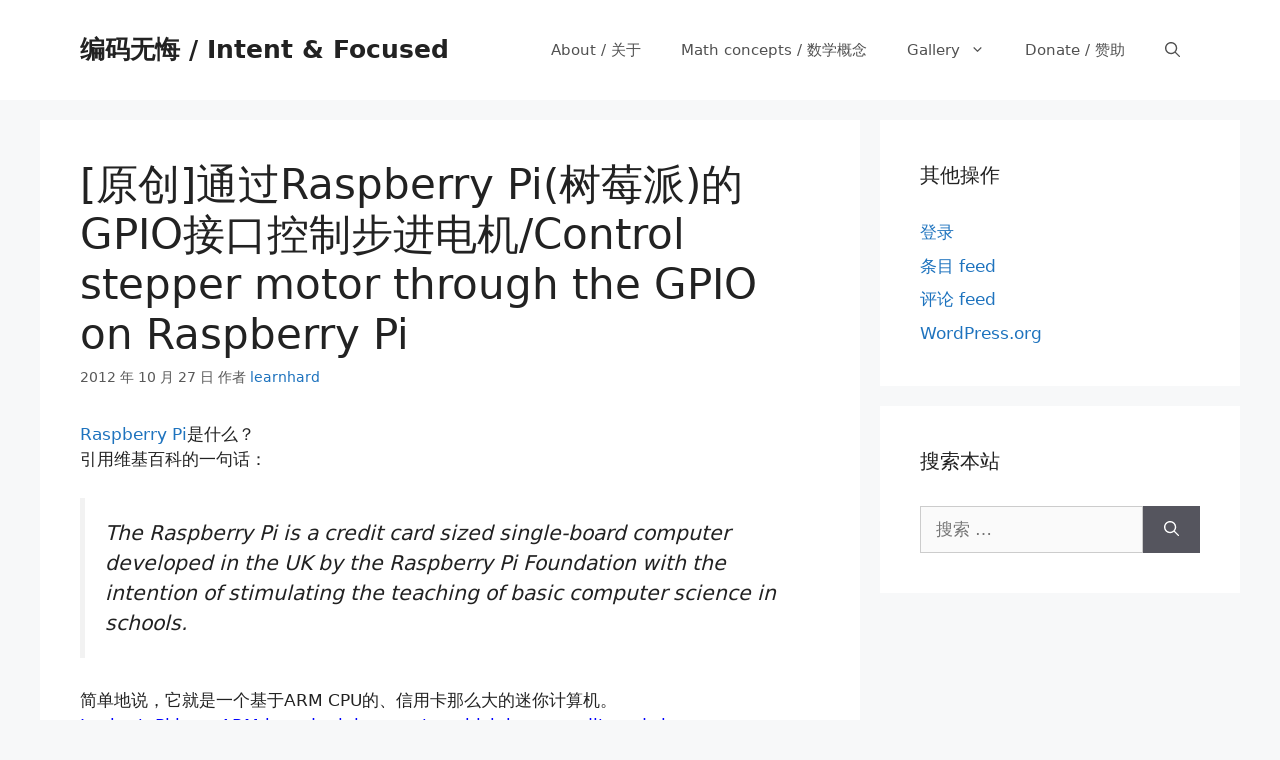

--- FILE ---
content_type: text/html; charset=UTF-8
request_url: https://www.codelast.com/%e5%8e%9f%e5%88%9b%e9%80%9a%e8%bf%87raspberry-pi%e6%a0%91%e8%8e%93%e6%b4%be%e7%9a%84gpio%e6%8e%a5%e5%8f%a3%e6%8e%a7%e5%88%b6%e6%ad%a5%e8%bf%9b%e7%94%b5%e6%9c%bacontrol-stepper-motor-through-the-g/
body_size: 20951
content:
<!DOCTYPE html>
<html lang="zh-Hans">
<head>
<meta charset="UTF-8">
<title>[原创]通过Raspberry Pi(树莓派)的GPIO接口控制步进电机/Control stepper motor through the GPIO on Raspberry Pi &#8211; 编码无悔 /  Intent &amp; Focused</title>
<meta name='robots' content='max-image-preview:large' />
<meta name="viewport" content="width=device-width, initial-scale=1"><link rel="alternate" type="application/rss+xml" title="编码无悔 /  Intent &amp; Focused &raquo; Feed" href="https://www.codelast.com/feed/" />
<link rel="alternate" type="application/rss+xml" title="编码无悔 /  Intent &amp; Focused &raquo; 评论 Feed" href="https://www.codelast.com/comments/feed/" />
<link rel="alternate" type="application/rss+xml" title="编码无悔 /  Intent &amp; Focused &raquo; [原创]通过Raspberry Pi(树莓派)的GPIO接口控制步进电机/Control stepper motor through the GPIO on Raspberry Pi 评论 Feed" href="https://www.codelast.com/%e5%8e%9f%e5%88%9b%e9%80%9a%e8%bf%87raspberry-pi%e6%a0%91%e8%8e%93%e6%b4%be%e7%9a%84gpio%e6%8e%a5%e5%8f%a3%e6%8e%a7%e5%88%b6%e6%ad%a5%e8%bf%9b%e7%94%b5%e6%9c%bacontrol-stepper-motor-through-the-g/feed/" />
<link rel="alternate" title="oEmbed (JSON)" type="application/json+oembed" href="https://www.codelast.com/wp-json/oembed/1.0/embed?url=https%3A%2F%2Fwww.codelast.com%2F%25e5%258e%259f%25e5%2588%259b%25e9%2580%259a%25e8%25bf%2587raspberry-pi%25e6%25a0%2591%25e8%258e%2593%25e6%25b4%25be%25e7%259a%2584gpio%25e6%258e%25a5%25e5%258f%25a3%25e6%258e%25a7%25e5%2588%25b6%25e6%25ad%25a5%25e8%25bf%259b%25e7%2594%25b5%25e6%259c%25bacontrol-stepper-motor-through-the-g%2F" />
<link rel="alternate" title="oEmbed (XML)" type="text/xml+oembed" href="https://www.codelast.com/wp-json/oembed/1.0/embed?url=https%3A%2F%2Fwww.codelast.com%2F%25e5%258e%259f%25e5%2588%259b%25e9%2580%259a%25e8%25bf%2587raspberry-pi%25e6%25a0%2591%25e8%258e%2593%25e6%25b4%25be%25e7%259a%2584gpio%25e6%258e%25a5%25e5%258f%25a3%25e6%258e%25a7%25e5%2588%25b6%25e6%25ad%25a5%25e8%25bf%259b%25e7%2594%25b5%25e6%259c%25bacontrol-stepper-motor-through-the-g%2F&#038;format=xml" />
<style id='wp-img-auto-sizes-contain-inline-css'>
img:is([sizes=auto i],[sizes^="auto," i]){contain-intrinsic-size:3000px 1500px}
/*# sourceURL=wp-img-auto-sizes-contain-inline-css */
</style>
<style id='wp-emoji-styles-inline-css'>
img.wp-smiley, img.emoji {
display: inline !important;
border: none !important;
box-shadow: none !important;
height: 1em !important;
width: 1em !important;
margin: 0 0.07em !important;
vertical-align: -0.1em !important;
background: none !important;
padding: 0 !important;
}
/*# sourceURL=wp-emoji-styles-inline-css */
</style>
<style id='wp-block-library-inline-css'>
:root{--wp-block-synced-color:#7a00df;--wp-block-synced-color--rgb:122,0,223;--wp-bound-block-color:var(--wp-block-synced-color);--wp-editor-canvas-background:#ddd;--wp-admin-theme-color:#007cba;--wp-admin-theme-color--rgb:0,124,186;--wp-admin-theme-color-darker-10:#006ba1;--wp-admin-theme-color-darker-10--rgb:0,107,160.5;--wp-admin-theme-color-darker-20:#005a87;--wp-admin-theme-color-darker-20--rgb:0,90,135;--wp-admin-border-width-focus:2px}@media (min-resolution:192dpi){:root{--wp-admin-border-width-focus:1.5px}}.wp-element-button{cursor:pointer}:root .has-very-light-gray-background-color{background-color:#eee}:root .has-very-dark-gray-background-color{background-color:#313131}:root .has-very-light-gray-color{color:#eee}:root .has-very-dark-gray-color{color:#313131}:root .has-vivid-green-cyan-to-vivid-cyan-blue-gradient-background{background:linear-gradient(135deg,#00d084,#0693e3)}:root .has-purple-crush-gradient-background{background:linear-gradient(135deg,#34e2e4,#4721fb 50%,#ab1dfe)}:root .has-hazy-dawn-gradient-background{background:linear-gradient(135deg,#faaca8,#dad0ec)}:root .has-subdued-olive-gradient-background{background:linear-gradient(135deg,#fafae1,#67a671)}:root .has-atomic-cream-gradient-background{background:linear-gradient(135deg,#fdd79a,#004a59)}:root .has-nightshade-gradient-background{background:linear-gradient(135deg,#330968,#31cdcf)}:root .has-midnight-gradient-background{background:linear-gradient(135deg,#020381,#2874fc)}:root{--wp--preset--font-size--normal:16px;--wp--preset--font-size--huge:42px}.has-regular-font-size{font-size:1em}.has-larger-font-size{font-size:2.625em}.has-normal-font-size{font-size:var(--wp--preset--font-size--normal)}.has-huge-font-size{font-size:var(--wp--preset--font-size--huge)}.has-text-align-center{text-align:center}.has-text-align-left{text-align:left}.has-text-align-right{text-align:right}.has-fit-text{white-space:nowrap!important}#end-resizable-editor-section{display:none}.aligncenter{clear:both}.items-justified-left{justify-content:flex-start}.items-justified-center{justify-content:center}.items-justified-right{justify-content:flex-end}.items-justified-space-between{justify-content:space-between}.screen-reader-text{border:0;clip-path:inset(50%);height:1px;margin:-1px;overflow:hidden;padding:0;position:absolute;width:1px;word-wrap:normal!important}.screen-reader-text:focus{background-color:#ddd;clip-path:none;color:#444;display:block;font-size:1em;height:auto;left:5px;line-height:normal;padding:15px 23px 14px;text-decoration:none;top:5px;width:auto;z-index:100000}html :where(.has-border-color){border-style:solid}html :where([style*=border-top-color]){border-top-style:solid}html :where([style*=border-right-color]){border-right-style:solid}html :where([style*=border-bottom-color]){border-bottom-style:solid}html :where([style*=border-left-color]){border-left-style:solid}html :where([style*=border-width]){border-style:solid}html :where([style*=border-top-width]){border-top-style:solid}html :where([style*=border-right-width]){border-right-style:solid}html :where([style*=border-bottom-width]){border-bottom-style:solid}html :where([style*=border-left-width]){border-left-style:solid}html :where(img[class*=wp-image-]){height:auto;max-width:100%}:where(figure){margin:0 0 1em}html :where(.is-position-sticky){--wp-admin--admin-bar--position-offset:var(--wp-admin--admin-bar--height,0px)}@media screen and (max-width:600px){html :where(.is-position-sticky){--wp-admin--admin-bar--position-offset:0px}}
/*# sourceURL=wp-block-library-inline-css */
</style><style id='global-styles-inline-css'>
:root{--wp--preset--aspect-ratio--square: 1;--wp--preset--aspect-ratio--4-3: 4/3;--wp--preset--aspect-ratio--3-4: 3/4;--wp--preset--aspect-ratio--3-2: 3/2;--wp--preset--aspect-ratio--2-3: 2/3;--wp--preset--aspect-ratio--16-9: 16/9;--wp--preset--aspect-ratio--9-16: 9/16;--wp--preset--color--black: #000000;--wp--preset--color--cyan-bluish-gray: #abb8c3;--wp--preset--color--white: #ffffff;--wp--preset--color--pale-pink: #f78da7;--wp--preset--color--vivid-red: #cf2e2e;--wp--preset--color--luminous-vivid-orange: #ff6900;--wp--preset--color--luminous-vivid-amber: #fcb900;--wp--preset--color--light-green-cyan: #7bdcb5;--wp--preset--color--vivid-green-cyan: #00d084;--wp--preset--color--pale-cyan-blue: #8ed1fc;--wp--preset--color--vivid-cyan-blue: #0693e3;--wp--preset--color--vivid-purple: #9b51e0;--wp--preset--color--contrast: var(--contrast);--wp--preset--color--contrast-2: var(--contrast-2);--wp--preset--color--contrast-3: var(--contrast-3);--wp--preset--color--base: var(--base);--wp--preset--color--base-2: var(--base-2);--wp--preset--color--base-3: var(--base-3);--wp--preset--color--accent: var(--accent);--wp--preset--gradient--vivid-cyan-blue-to-vivid-purple: linear-gradient(135deg,rgb(6,147,227) 0%,rgb(155,81,224) 100%);--wp--preset--gradient--light-green-cyan-to-vivid-green-cyan: linear-gradient(135deg,rgb(122,220,180) 0%,rgb(0,208,130) 100%);--wp--preset--gradient--luminous-vivid-amber-to-luminous-vivid-orange: linear-gradient(135deg,rgb(252,185,0) 0%,rgb(255,105,0) 100%);--wp--preset--gradient--luminous-vivid-orange-to-vivid-red: linear-gradient(135deg,rgb(255,105,0) 0%,rgb(207,46,46) 100%);--wp--preset--gradient--very-light-gray-to-cyan-bluish-gray: linear-gradient(135deg,rgb(238,238,238) 0%,rgb(169,184,195) 100%);--wp--preset--gradient--cool-to-warm-spectrum: linear-gradient(135deg,rgb(74,234,220) 0%,rgb(151,120,209) 20%,rgb(207,42,186) 40%,rgb(238,44,130) 60%,rgb(251,105,98) 80%,rgb(254,248,76) 100%);--wp--preset--gradient--blush-light-purple: linear-gradient(135deg,rgb(255,206,236) 0%,rgb(152,150,240) 100%);--wp--preset--gradient--blush-bordeaux: linear-gradient(135deg,rgb(254,205,165) 0%,rgb(254,45,45) 50%,rgb(107,0,62) 100%);--wp--preset--gradient--luminous-dusk: linear-gradient(135deg,rgb(255,203,112) 0%,rgb(199,81,192) 50%,rgb(65,88,208) 100%);--wp--preset--gradient--pale-ocean: linear-gradient(135deg,rgb(255,245,203) 0%,rgb(182,227,212) 50%,rgb(51,167,181) 100%);--wp--preset--gradient--electric-grass: linear-gradient(135deg,rgb(202,248,128) 0%,rgb(113,206,126) 100%);--wp--preset--gradient--midnight: linear-gradient(135deg,rgb(2,3,129) 0%,rgb(40,116,252) 100%);--wp--preset--font-size--small: 13px;--wp--preset--font-size--medium: 20px;--wp--preset--font-size--large: 36px;--wp--preset--font-size--x-large: 42px;--wp--preset--spacing--20: 0.44rem;--wp--preset--spacing--30: 0.67rem;--wp--preset--spacing--40: 1rem;--wp--preset--spacing--50: 1.5rem;--wp--preset--spacing--60: 2.25rem;--wp--preset--spacing--70: 3.38rem;--wp--preset--spacing--80: 5.06rem;--wp--preset--shadow--natural: 6px 6px 9px rgba(0, 0, 0, 0.2);--wp--preset--shadow--deep: 12px 12px 50px rgba(0, 0, 0, 0.4);--wp--preset--shadow--sharp: 6px 6px 0px rgba(0, 0, 0, 0.2);--wp--preset--shadow--outlined: 6px 6px 0px -3px rgb(255, 255, 255), 6px 6px rgb(0, 0, 0);--wp--preset--shadow--crisp: 6px 6px 0px rgb(0, 0, 0);}:where(.is-layout-flex){gap: 0.5em;}:where(.is-layout-grid){gap: 0.5em;}body .is-layout-flex{display: flex;}.is-layout-flex{flex-wrap: wrap;align-items: center;}.is-layout-flex > :is(*, div){margin: 0;}body .is-layout-grid{display: grid;}.is-layout-grid > :is(*, div){margin: 0;}:where(.wp-block-columns.is-layout-flex){gap: 2em;}:where(.wp-block-columns.is-layout-grid){gap: 2em;}:where(.wp-block-post-template.is-layout-flex){gap: 1.25em;}:where(.wp-block-post-template.is-layout-grid){gap: 1.25em;}.has-black-color{color: var(--wp--preset--color--black) !important;}.has-cyan-bluish-gray-color{color: var(--wp--preset--color--cyan-bluish-gray) !important;}.has-white-color{color: var(--wp--preset--color--white) !important;}.has-pale-pink-color{color: var(--wp--preset--color--pale-pink) !important;}.has-vivid-red-color{color: var(--wp--preset--color--vivid-red) !important;}.has-luminous-vivid-orange-color{color: var(--wp--preset--color--luminous-vivid-orange) !important;}.has-luminous-vivid-amber-color{color: var(--wp--preset--color--luminous-vivid-amber) !important;}.has-light-green-cyan-color{color: var(--wp--preset--color--light-green-cyan) !important;}.has-vivid-green-cyan-color{color: var(--wp--preset--color--vivid-green-cyan) !important;}.has-pale-cyan-blue-color{color: var(--wp--preset--color--pale-cyan-blue) !important;}.has-vivid-cyan-blue-color{color: var(--wp--preset--color--vivid-cyan-blue) !important;}.has-vivid-purple-color{color: var(--wp--preset--color--vivid-purple) !important;}.has-black-background-color{background-color: var(--wp--preset--color--black) !important;}.has-cyan-bluish-gray-background-color{background-color: var(--wp--preset--color--cyan-bluish-gray) !important;}.has-white-background-color{background-color: var(--wp--preset--color--white) !important;}.has-pale-pink-background-color{background-color: var(--wp--preset--color--pale-pink) !important;}.has-vivid-red-background-color{background-color: var(--wp--preset--color--vivid-red) !important;}.has-luminous-vivid-orange-background-color{background-color: var(--wp--preset--color--luminous-vivid-orange) !important;}.has-luminous-vivid-amber-background-color{background-color: var(--wp--preset--color--luminous-vivid-amber) !important;}.has-light-green-cyan-background-color{background-color: var(--wp--preset--color--light-green-cyan) !important;}.has-vivid-green-cyan-background-color{background-color: var(--wp--preset--color--vivid-green-cyan) !important;}.has-pale-cyan-blue-background-color{background-color: var(--wp--preset--color--pale-cyan-blue) !important;}.has-vivid-cyan-blue-background-color{background-color: var(--wp--preset--color--vivid-cyan-blue) !important;}.has-vivid-purple-background-color{background-color: var(--wp--preset--color--vivid-purple) !important;}.has-black-border-color{border-color: var(--wp--preset--color--black) !important;}.has-cyan-bluish-gray-border-color{border-color: var(--wp--preset--color--cyan-bluish-gray) !important;}.has-white-border-color{border-color: var(--wp--preset--color--white) !important;}.has-pale-pink-border-color{border-color: var(--wp--preset--color--pale-pink) !important;}.has-vivid-red-border-color{border-color: var(--wp--preset--color--vivid-red) !important;}.has-luminous-vivid-orange-border-color{border-color: var(--wp--preset--color--luminous-vivid-orange) !important;}.has-luminous-vivid-amber-border-color{border-color: var(--wp--preset--color--luminous-vivid-amber) !important;}.has-light-green-cyan-border-color{border-color: var(--wp--preset--color--light-green-cyan) !important;}.has-vivid-green-cyan-border-color{border-color: var(--wp--preset--color--vivid-green-cyan) !important;}.has-pale-cyan-blue-border-color{border-color: var(--wp--preset--color--pale-cyan-blue) !important;}.has-vivid-cyan-blue-border-color{border-color: var(--wp--preset--color--vivid-cyan-blue) !important;}.has-vivid-purple-border-color{border-color: var(--wp--preset--color--vivid-purple) !important;}.has-vivid-cyan-blue-to-vivid-purple-gradient-background{background: var(--wp--preset--gradient--vivid-cyan-blue-to-vivid-purple) !important;}.has-light-green-cyan-to-vivid-green-cyan-gradient-background{background: var(--wp--preset--gradient--light-green-cyan-to-vivid-green-cyan) !important;}.has-luminous-vivid-amber-to-luminous-vivid-orange-gradient-background{background: var(--wp--preset--gradient--luminous-vivid-amber-to-luminous-vivid-orange) !important;}.has-luminous-vivid-orange-to-vivid-red-gradient-background{background: var(--wp--preset--gradient--luminous-vivid-orange-to-vivid-red) !important;}.has-very-light-gray-to-cyan-bluish-gray-gradient-background{background: var(--wp--preset--gradient--very-light-gray-to-cyan-bluish-gray) !important;}.has-cool-to-warm-spectrum-gradient-background{background: var(--wp--preset--gradient--cool-to-warm-spectrum) !important;}.has-blush-light-purple-gradient-background{background: var(--wp--preset--gradient--blush-light-purple) !important;}.has-blush-bordeaux-gradient-background{background: var(--wp--preset--gradient--blush-bordeaux) !important;}.has-luminous-dusk-gradient-background{background: var(--wp--preset--gradient--luminous-dusk) !important;}.has-pale-ocean-gradient-background{background: var(--wp--preset--gradient--pale-ocean) !important;}.has-electric-grass-gradient-background{background: var(--wp--preset--gradient--electric-grass) !important;}.has-midnight-gradient-background{background: var(--wp--preset--gradient--midnight) !important;}.has-small-font-size{font-size: var(--wp--preset--font-size--small) !important;}.has-medium-font-size{font-size: var(--wp--preset--font-size--medium) !important;}.has-large-font-size{font-size: var(--wp--preset--font-size--large) !important;}.has-x-large-font-size{font-size: var(--wp--preset--font-size--x-large) !important;}
/*# sourceURL=global-styles-inline-css */
</style>
<style id='classic-theme-styles-inline-css'>
/*! This file is auto-generated */
.wp-block-button__link{color:#fff;background-color:#32373c;border-radius:9999px;box-shadow:none;text-decoration:none;padding:calc(.667em + 2px) calc(1.333em + 2px);font-size:1.125em}.wp-block-file__button{background:#32373c;color:#fff;text-decoration:none}
/*# sourceURL=/wp-includes/css/classic-themes.min.css */
</style>
<!-- <link rel='stylesheet' id='titan-adminbar-styles-css' href='https://www.codelast.com/wp-content/plugins/anti-spam/assets/css/admin-bar.css?ver=7.4.0' media='all' /> -->
<!-- <link rel='stylesheet' id='generate-comments-css' href='https://www.codelast.com/wp-content/themes/generatepress/assets/css/components/comments.min.css?ver=3.6.1' media='all' /> -->
<!-- <link rel='stylesheet' id='generate-style-css' href='https://www.codelast.com/wp-content/themes/generatepress/assets/css/main.min.css?ver=3.6.1' media='all' /> -->
<link rel="stylesheet" type="text/css" href="//www.codelast.com/wp-content/cache/wpfc-minified/kztmkcjt/85396.css" media="all"/>
<style id='generate-style-inline-css'>
body{background-color:#f7f8f9;color:#222222;}a{color:#1e73be;}a:hover, a:focus, a:active{color:#000000;}.wp-block-group__inner-container{max-width:1200px;margin-left:auto;margin-right:auto;}.navigation-search{position:absolute;left:-99999px;pointer-events:none;visibility:hidden;z-index:20;width:100%;top:0;transition:opacity 100ms ease-in-out;opacity:0;}.navigation-search.nav-search-active{left:0;right:0;pointer-events:auto;visibility:visible;opacity:1;}.navigation-search input[type="search"]{outline:0;border:0;vertical-align:bottom;line-height:1;opacity:0.9;width:100%;z-index:20;border-radius:0;-webkit-appearance:none;height:60px;}.navigation-search input::-ms-clear{display:none;width:0;height:0;}.navigation-search input::-ms-reveal{display:none;width:0;height:0;}.navigation-search input::-webkit-search-decoration, .navigation-search input::-webkit-search-cancel-button, .navigation-search input::-webkit-search-results-button, .navigation-search input::-webkit-search-results-decoration{display:none;}.gen-sidebar-nav .navigation-search{top:auto;bottom:0;}:root{--contrast:#222222;--contrast-2:#575760;--contrast-3:#b2b2be;--base:#f0f0f0;--base-2:#f7f8f9;--base-3:#ffffff;--accent:#1e73be;}:root .has-contrast-color{color:var(--contrast);}:root .has-contrast-background-color{background-color:var(--contrast);}:root .has-contrast-2-color{color:var(--contrast-2);}:root .has-contrast-2-background-color{background-color:var(--contrast-2);}:root .has-contrast-3-color{color:var(--contrast-3);}:root .has-contrast-3-background-color{background-color:var(--contrast-3);}:root .has-base-color{color:var(--base);}:root .has-base-background-color{background-color:var(--base);}:root .has-base-2-color{color:var(--base-2);}:root .has-base-2-background-color{background-color:var(--base-2);}:root .has-base-3-color{color:var(--base-3);}:root .has-base-3-background-color{background-color:var(--base-3);}:root .has-accent-color{color:var(--accent);}:root .has-accent-background-color{background-color:var(--accent);}body, button, input, select, textarea{font-family:-apple-system, system-ui, BlinkMacSystemFont, "Segoe UI", Helvetica, Arial, sans-serif, "Apple Color Emoji", "Segoe UI Emoji", "Segoe UI Symbol";}body{line-height:1.5;}.entry-content > [class*="wp-block-"]:not(:last-child):not(.wp-block-heading){margin-bottom:1.5em;}.main-navigation .main-nav ul ul li a{font-size:14px;}.sidebar .widget, .footer-widgets .widget{font-size:17px;}@media (max-width:768px){h1{font-size:31px;}h2{font-size:27px;}h3{font-size:24px;}h4{font-size:22px;}h5{font-size:19px;}}.top-bar{background-color:#636363;color:#ffffff;}.top-bar a{color:#ffffff;}.top-bar a:hover{color:#303030;}.site-header{background-color:#ffffff;}.main-title a,.main-title a:hover{color:#222222;}.site-description{color:#757575;}.mobile-menu-control-wrapper .menu-toggle,.mobile-menu-control-wrapper .menu-toggle:hover,.mobile-menu-control-wrapper .menu-toggle:focus,.has-inline-mobile-toggle #site-navigation.toggled{background-color:rgba(0, 0, 0, 0.02);}.main-navigation,.main-navigation ul ul{background-color:#ffffff;}.main-navigation .main-nav ul li a, .main-navigation .menu-toggle, .main-navigation .menu-bar-items{color:#515151;}.main-navigation .main-nav ul li:not([class*="current-menu-"]):hover > a, .main-navigation .main-nav ul li:not([class*="current-menu-"]):focus > a, .main-navigation .main-nav ul li.sfHover:not([class*="current-menu-"]) > a, .main-navigation .menu-bar-item:hover > a, .main-navigation .menu-bar-item.sfHover > a{color:#7a8896;background-color:#ffffff;}button.menu-toggle:hover,button.menu-toggle:focus{color:#515151;}.main-navigation .main-nav ul li[class*="current-menu-"] > a{color:#7a8896;background-color:#ffffff;}.navigation-search input[type="search"],.navigation-search input[type="search"]:active, .navigation-search input[type="search"]:focus, .main-navigation .main-nav ul li.search-item.active > a, .main-navigation .menu-bar-items .search-item.active > a{color:#7a8896;background-color:#ffffff;}.main-navigation ul ul{background-color:#eaeaea;}.main-navigation .main-nav ul ul li a{color:#515151;}.main-navigation .main-nav ul ul li:not([class*="current-menu-"]):hover > a,.main-navigation .main-nav ul ul li:not([class*="current-menu-"]):focus > a, .main-navigation .main-nav ul ul li.sfHover:not([class*="current-menu-"]) > a{color:#7a8896;background-color:#eaeaea;}.main-navigation .main-nav ul ul li[class*="current-menu-"] > a{color:#7a8896;background-color:#eaeaea;}.separate-containers .inside-article, .separate-containers .comments-area, .separate-containers .page-header, .one-container .container, .separate-containers .paging-navigation, .inside-page-header{background-color:#ffffff;}.entry-title a{color:#222222;}.entry-title a:hover{color:#55555e;}.entry-meta{color:#595959;}.sidebar .widget{background-color:#ffffff;}.footer-widgets{background-color:#ffffff;}.footer-widgets .widget-title{color:#000000;}.site-info{color:#ffffff;background-color:#55555e;}.site-info a{color:#ffffff;}.site-info a:hover{color:#d3d3d3;}.footer-bar .widget_nav_menu .current-menu-item a{color:#d3d3d3;}input[type="text"],input[type="email"],input[type="url"],input[type="password"],input[type="search"],input[type="tel"],input[type="number"],textarea,select{color:#666666;background-color:#fafafa;border-color:#cccccc;}input[type="text"]:focus,input[type="email"]:focus,input[type="url"]:focus,input[type="password"]:focus,input[type="search"]:focus,input[type="tel"]:focus,input[type="number"]:focus,textarea:focus,select:focus{color:#666666;background-color:#ffffff;border-color:#bfbfbf;}button,html input[type="button"],input[type="reset"],input[type="submit"],a.button,a.wp-block-button__link:not(.has-background){color:#ffffff;background-color:#55555e;}button:hover,html input[type="button"]:hover,input[type="reset"]:hover,input[type="submit"]:hover,a.button:hover,button:focus,html input[type="button"]:focus,input[type="reset"]:focus,input[type="submit"]:focus,a.button:focus,a.wp-block-button__link:not(.has-background):active,a.wp-block-button__link:not(.has-background):focus,a.wp-block-button__link:not(.has-background):hover{color:#ffffff;background-color:#3f4047;}a.generate-back-to-top{background-color:rgba( 0,0,0,0.4 );color:#ffffff;}a.generate-back-to-top:hover,a.generate-back-to-top:focus{background-color:rgba( 0,0,0,0.6 );color:#ffffff;}:root{--gp-search-modal-bg-color:var(--base-3);--gp-search-modal-text-color:var(--contrast);--gp-search-modal-overlay-bg-color:rgba(0,0,0,0.2);}@media (max-width:768px){.main-navigation .menu-bar-item:hover > a, .main-navigation .menu-bar-item.sfHover > a{background:none;color:#515151;}}.nav-below-header .main-navigation .inside-navigation.grid-container, .nav-above-header .main-navigation .inside-navigation.grid-container{padding:0px 20px 0px 20px;}.site-main .wp-block-group__inner-container{padding:40px;}.separate-containers .paging-navigation{padding-top:20px;padding-bottom:20px;}.entry-content .alignwide, body:not(.no-sidebar) .entry-content .alignfull{margin-left:-40px;width:calc(100% + 80px);max-width:calc(100% + 80px);}.rtl .menu-item-has-children .dropdown-menu-toggle{padding-left:20px;}.rtl .main-navigation .main-nav ul li.menu-item-has-children > a{padding-right:20px;}@media (max-width:768px){.separate-containers .inside-article, .separate-containers .comments-area, .separate-containers .page-header, .separate-containers .paging-navigation, .one-container .site-content, .inside-page-header{padding:30px;}.site-main .wp-block-group__inner-container{padding:30px;}.inside-top-bar{padding-right:30px;padding-left:30px;}.inside-header{padding-right:30px;padding-left:30px;}.widget-area .widget{padding-top:30px;padding-right:30px;padding-bottom:30px;padding-left:30px;}.footer-widgets-container{padding-top:30px;padding-right:30px;padding-bottom:30px;padding-left:30px;}.inside-site-info{padding-right:30px;padding-left:30px;}.entry-content .alignwide, body:not(.no-sidebar) .entry-content .alignfull{margin-left:-30px;width:calc(100% + 60px);max-width:calc(100% + 60px);}.one-container .site-main .paging-navigation{margin-bottom:20px;}}/* End cached CSS */.is-right-sidebar{width:30%;}.is-left-sidebar{width:30%;}.site-content .content-area{width:70%;}@media (max-width:768px){.main-navigation .menu-toggle,.sidebar-nav-mobile:not(#sticky-placeholder){display:block;}.main-navigation ul,.gen-sidebar-nav,.main-navigation:not(.slideout-navigation):not(.toggled) .main-nav > ul,.has-inline-mobile-toggle #site-navigation .inside-navigation > *:not(.navigation-search):not(.main-nav){display:none;}.nav-align-right .inside-navigation,.nav-align-center .inside-navigation{justify-content:space-between;}.has-inline-mobile-toggle .mobile-menu-control-wrapper{display:flex;flex-wrap:wrap;}.has-inline-mobile-toggle .inside-header{flex-direction:row;text-align:left;flex-wrap:wrap;}.has-inline-mobile-toggle .header-widget,.has-inline-mobile-toggle #site-navigation{flex-basis:100%;}.nav-float-left .has-inline-mobile-toggle #site-navigation{order:10;}}
/*# sourceURL=generate-style-inline-css */
</style>
<script src='//www.codelast.com/wp-content/cache/wpfc-minified/eiugcksc/85396.js' type="text/javascript"></script>
<!-- <script src="https://www.codelast.com/wp-includes/js/jquery/jquery.min.js?ver=3.7.1" id="jquery-core-js"></script> -->
<!-- <script src="https://www.codelast.com/wp-includes/js/jquery/jquery-migrate.min.js?ver=3.4.1" id="jquery-migrate-js"></script> -->
<link rel="https://api.w.org/" href="https://www.codelast.com/wp-json/" /><link rel="alternate" title="JSON" type="application/json" href="https://www.codelast.com/wp-json/wp/v2/posts/5232" /><link rel="EditURI" type="application/rsd+xml" title="RSD" href="https://www.codelast.com/xmlrpc.php?rsd" />
<meta name="generator" content="WordPress 6.9" />
<link rel="canonical" href="https://www.codelast.com/%e5%8e%9f%e5%88%9b%e9%80%9a%e8%bf%87raspberry-pi%e6%a0%91%e8%8e%93%e6%b4%be%e7%9a%84gpio%e6%8e%a5%e5%8f%a3%e6%8e%a7%e5%88%b6%e6%ad%a5%e8%bf%9b%e7%94%b5%e6%9c%bacontrol-stepper-motor-through-the-g/" />
<link rel='shortlink' href='https://www.codelast.com/?p=5232' />
</head>
<body class="wp-singular post-template-default single single-post postid-5232 single-format-standard wp-embed-responsive wp-theme-generatepress right-sidebar nav-float-right separate-containers nav-search-enabled header-aligned-left dropdown-hover" itemtype="https://schema.org/Blog" itemscope>
<a class="screen-reader-text skip-link" href="#content" title="跳至内容">跳至内容</a>		<header class="site-header has-inline-mobile-toggle" id="masthead" aria-label="站点"  itemtype="https://schema.org/WPHeader" itemscope>
<div class="inside-header grid-container">
<div class="site-branding">
<p class="main-title" itemprop="headline">
<a href="https://www.codelast.com/" rel="home">编码无悔 /  Intent &amp; Focused</a>
</p>
</div>	<nav class="main-navigation mobile-menu-control-wrapper" id="mobile-menu-control-wrapper" aria-label="移动端切换">
<div class="menu-bar-items"><span class="menu-bar-item search-item"><a aria-label="打开搜索框" href="#"><span class="gp-icon icon-search"><svg viewBox="0 0 512 512" aria-hidden="true" xmlns="http://www.w3.org/2000/svg" width="1em" height="1em"><path fill-rule="evenodd" clip-rule="evenodd" d="M208 48c-88.366 0-160 71.634-160 160s71.634 160 160 160 160-71.634 160-160S296.366 48 208 48zM0 208C0 93.125 93.125 0 208 0s208 93.125 208 208c0 48.741-16.765 93.566-44.843 129.024l133.826 134.018c9.366 9.379 9.355 24.575-.025 33.941-9.379 9.366-24.575 9.355-33.941-.025L337.238 370.987C301.747 399.167 256.839 416 208 416 93.125 416 0 322.875 0 208z" /></svg><svg viewBox="0 0 512 512" aria-hidden="true" xmlns="http://www.w3.org/2000/svg" width="1em" height="1em"><path d="M71.029 71.029c9.373-9.372 24.569-9.372 33.942 0L256 222.059l151.029-151.03c9.373-9.372 24.569-9.372 33.942 0 9.372 9.373 9.372 24.569 0 33.942L289.941 256l151.03 151.029c9.372 9.373 9.372 24.569 0 33.942-9.373 9.372-24.569 9.372-33.942 0L256 289.941l-151.029 151.03c-9.373 9.372-24.569 9.372-33.942 0-9.372-9.373-9.372-24.569 0-33.942L222.059 256 71.029 104.971c-9.372-9.373-9.372-24.569 0-33.942z" /></svg></span></a></span></div>		<button data-nav="site-navigation" class="menu-toggle" aria-controls="primary-menu" aria-expanded="false">
<span class="gp-icon icon-menu-bars"><svg viewBox="0 0 512 512" aria-hidden="true" xmlns="http://www.w3.org/2000/svg" width="1em" height="1em"><path d="M0 96c0-13.255 10.745-24 24-24h464c13.255 0 24 10.745 24 24s-10.745 24-24 24H24c-13.255 0-24-10.745-24-24zm0 160c0-13.255 10.745-24 24-24h464c13.255 0 24 10.745 24 24s-10.745 24-24 24H24c-13.255 0-24-10.745-24-24zm0 160c0-13.255 10.745-24 24-24h464c13.255 0 24 10.745 24 24s-10.745 24-24 24H24c-13.255 0-24-10.745-24-24z" /></svg><svg viewBox="0 0 512 512" aria-hidden="true" xmlns="http://www.w3.org/2000/svg" width="1em" height="1em"><path d="M71.029 71.029c9.373-9.372 24.569-9.372 33.942 0L256 222.059l151.029-151.03c9.373-9.372 24.569-9.372 33.942 0 9.372 9.373 9.372 24.569 0 33.942L289.941 256l151.03 151.029c9.372 9.373 9.372 24.569 0 33.942-9.373 9.372-24.569 9.372-33.942 0L256 289.941l-151.029 151.03c-9.373 9.372-24.569 9.372-33.942 0-9.372-9.373-9.372-24.569 0-33.942L222.059 256 71.029 104.971c-9.372-9.373-9.372-24.569 0-33.942z" /></svg></span><span class="screen-reader-text">菜单</span>		</button>
</nav>
<nav class="main-navigation has-menu-bar-items sub-menu-right" id="site-navigation" aria-label="主要"  itemtype="https://schema.org/SiteNavigationElement" itemscope>
<div class="inside-navigation grid-container">
<form method="get" class="search-form navigation-search" action="https://www.codelast.com/">
<input type="search" class="search-field" value="" name="s" title="搜索" />
</form>				<button class="menu-toggle" aria-controls="primary-menu" aria-expanded="false">
<span class="gp-icon icon-menu-bars"><svg viewBox="0 0 512 512" aria-hidden="true" xmlns="http://www.w3.org/2000/svg" width="1em" height="1em"><path d="M0 96c0-13.255 10.745-24 24-24h464c13.255 0 24 10.745 24 24s-10.745 24-24 24H24c-13.255 0-24-10.745-24-24zm0 160c0-13.255 10.745-24 24-24h464c13.255 0 24 10.745 24 24s-10.745 24-24 24H24c-13.255 0-24-10.745-24-24zm0 160c0-13.255 10.745-24 24-24h464c13.255 0 24 10.745 24 24s-10.745 24-24 24H24c-13.255 0-24-10.745-24-24z" /></svg><svg viewBox="0 0 512 512" aria-hidden="true" xmlns="http://www.w3.org/2000/svg" width="1em" height="1em"><path d="M71.029 71.029c9.373-9.372 24.569-9.372 33.942 0L256 222.059l151.029-151.03c9.373-9.372 24.569-9.372 33.942 0 9.372 9.373 9.372 24.569 0 33.942L289.941 256l151.03 151.029c9.372 9.373 9.372 24.569 0 33.942-9.373 9.372-24.569 9.372-33.942 0L256 289.941l-151.029 151.03c-9.373 9.372-24.569 9.372-33.942 0-9.372-9.373-9.372-24.569 0-33.942L222.059 256 71.029 104.971c-9.372-9.373-9.372-24.569 0-33.942z" /></svg></span><span class="mobile-menu">菜单</span>				</button>
<div id="primary-menu" class="main-nav">
<ul class="menu sf-menu">
<li class="page_item page-item-2"><a href="https://www.codelast.com/%e5%85%b3%e4%ba%8e/">About / 关于</a></li>
<li class="page_item page-item-963"><a href="https://www.codelast.com/math-concepts-%e6%95%b0%e5%ad%a6%e6%a6%82%e5%bf%b5/">Math concepts / 数学概念</a></li>
<li class="page_item page-item-4066 menu-item-has-children"><a href="https://www.codelast.com/gallery/">Gallery<span role="presentation" class="dropdown-menu-toggle"><span class="gp-icon icon-arrow"><svg viewBox="0 0 330 512" aria-hidden="true" xmlns="http://www.w3.org/2000/svg" width="1em" height="1em"><path d="M305.913 197.085c0 2.266-1.133 4.815-2.833 6.514L171.087 335.593c-1.7 1.7-4.249 2.832-6.515 2.832s-4.815-1.133-6.515-2.832L26.064 203.599c-1.7-1.7-2.832-4.248-2.832-6.514s1.132-4.816 2.832-6.515l14.162-14.163c1.7-1.699 3.966-2.832 6.515-2.832 2.266 0 4.815 1.133 6.515 2.832l111.316 111.317 111.316-111.317c1.7-1.699 4.249-2.832 6.515-2.832s4.815 1.133 6.515 2.832l14.162 14.163c1.7 1.7 2.833 4.249 2.833 6.515z" /></svg></span></span></a>
<ul class='children'>
<li class="page_item page-item-4077"><a href="https://www.codelast.com/gallery/%e6%b3%b0%e6%99%a4%e5%a3%ab%e5%b0%8f%e9%95%87-2/">泰晤士小镇</a></li>
<li class="page_item page-item-4079"><a href="https://www.codelast.com/gallery/%e6%9d%be%e6%b1%9f%e6%96%b0%e5%9f%8e%e7%ab%99/">松江新城站</a></li>
<li class="page_item page-item-4094"><a href="https://www.codelast.com/gallery/%e4%b8%8a%e6%b5%b7%e5%8a%a8%e7%89%a9%e5%9b%ad/">上海动物园</a></li>
<li class="page_item page-item-4387"><a href="https://www.codelast.com/gallery/%e6%bb%a8%e6%b1%9f%e6%a3%ae%e6%9e%97%e5%85%ac%e5%9b%ad/">滨江森林公园</a></li>
<li class="page_item page-item-4749"><a href="https://www.codelast.com/gallery/%e6%b0%b4%e4%b9%a1%e5%91%a8%e5%ba%84/">水乡周庄</a></li>
<li class="page_item page-item-5570"><a href="https://www.codelast.com/gallery/%e7%a7%8b%e9%9c%9e%e5%9c%83/">秋霞圃</a></li>
<li class="page_item page-item-5574"><a href="https://www.codelast.com/gallery/%e5%b7%9e%e6%a1%a5%e8%80%81%e8%a1%97/">州桥老街</a></li>
<li class="page_item page-item-5578"><a href="https://www.codelast.com/gallery/%e5%8f%a4%e7%8c%97%e5%9b%ad/">古猗园</a></li>
<li class="page_item page-item-5756"><a href="https://www.codelast.com/gallery/%e5%85%b1%e9%9d%92%e6%a3%ae%e6%9e%97%e5%85%ac%e5%9b%ad/">共青森林公园</a></li>
<li class="page_item page-item-5809"><a href="https://www.codelast.com/gallery/%e6%9c%b1%e5%ae%b6%e8%a7%92/">朱家角</a></li>
</ul>
</li>
<li class="page_item page-item-9157"><a href="https://www.codelast.com/donate-%e8%b5%9e%e5%8a%a9/">Donate / 赞助</a></li>
</ul>
</div>
<div class="menu-bar-items"><span class="menu-bar-item search-item"><a aria-label="打开搜索框" href="#"><span class="gp-icon icon-search"><svg viewBox="0 0 512 512" aria-hidden="true" xmlns="http://www.w3.org/2000/svg" width="1em" height="1em"><path fill-rule="evenodd" clip-rule="evenodd" d="M208 48c-88.366 0-160 71.634-160 160s71.634 160 160 160 160-71.634 160-160S296.366 48 208 48zM0 208C0 93.125 93.125 0 208 0s208 93.125 208 208c0 48.741-16.765 93.566-44.843 129.024l133.826 134.018c9.366 9.379 9.355 24.575-.025 33.941-9.379 9.366-24.575 9.355-33.941-.025L337.238 370.987C301.747 399.167 256.839 416 208 416 93.125 416 0 322.875 0 208z" /></svg><svg viewBox="0 0 512 512" aria-hidden="true" xmlns="http://www.w3.org/2000/svg" width="1em" height="1em"><path d="M71.029 71.029c9.373-9.372 24.569-9.372 33.942 0L256 222.059l151.029-151.03c9.373-9.372 24.569-9.372 33.942 0 9.372 9.373 9.372 24.569 0 33.942L289.941 256l151.03 151.029c9.372 9.373 9.372 24.569 0 33.942-9.373 9.372-24.569 9.372-33.942 0L256 289.941l-151.029 151.03c-9.373 9.372-24.569 9.372-33.942 0-9.372-9.373-9.372-24.569 0-33.942L222.059 256 71.029 104.971c-9.372-9.373-9.372-24.569 0-33.942z" /></svg></span></a></span></div>			</div>
</nav>
</div>
</header>
<div class="site grid-container container hfeed" id="page">
<div class="site-content" id="content">
<div class="content-area" id="primary">
<main class="site-main" id="main">
<article id="post-5232" class="post-5232 post type-post status-publish format-standard hentry category-linux category-raspberry_pi category-original tag-raspberry-pi tag-stepper-motor tag-1306 tag-1333" itemtype="https://schema.org/CreativeWork" itemscope>
<div class="inside-article">
<header class="entry-header">
<h1 class="entry-title" itemprop="headline">[原创]通过Raspberry Pi(树莓派)的GPIO接口控制步进电机/Control stepper motor through the GPIO on Raspberry Pi</h1>		<div class="entry-meta">
<span class="posted-on"><time class="updated" datetime="2020-05-03T20:26:18+08:00" itemprop="dateModified">2020 年 05 月 03 日</time><time class="entry-date published" datetime="2012-10-27T13:37:40+08:00" itemprop="datePublished">2012 年 10 月 27 日</time></span> <span class="byline">作者 <span class="author vcard" itemprop="author" itemtype="https://schema.org/Person" itemscope><a class="url fn n" href="https://www.codelast.com/author/learnhard/" title="查看learnhard发表的所有文章" rel="author" itemprop="url"><span class="author-name" itemprop="name">learnhard</span></a></span></span> 		</div>
</header>
<div class="entry-content" itemprop="text">
<p>
<a href="http://www.raspberrypi.org/" target="_blank" rel="noopener noreferrer">Raspberry Pi</a>是什么？<br />
引用维基百科的一句话：</p>
<blockquote>
<p>
The Raspberry Pi is a credit card sized single-board computer developed in the UK by the Raspberry Pi Foundation with the intention of stimulating the teaching of basic computer science in schools.</p>
</blockquote>
<p>简单地说，它就是一个基于ARM CPU的、信用卡那么大的迷你计算机。<br />
<span style="color: rgb(0, 0, 255); ">In short, Pi is an ARM-based mini computer which has a credit card size.</span></p>
<p>在阅读本文之前，请确保你已经阅读过我的另外几篇<a href="http://www.codelast.com/?p=5013" target="_blank" rel="noopener noreferrer"><span style="background-color: rgb(255, 160, 122); ">关于Pi的文章</span></a>，因为本文与它们有或多或少的关系。<br />
<span style="color: rgb(0, 0, 255); ">Before reading this article, please make sure that you&#39;ve read&nbsp;<a href="http://www.codelast.com/?p=5013" target="_blank" rel="noopener noreferrer"><span style="background-color: rgb(255, 160, 122); ">some other articles</span></a>&nbsp;of mine on Pi</span><span style="color: rgb(0, 0, 255); ">, because this article is more or less based on them.</span></p>
<p><span style="background-color: rgb(0, 255, 0); ">【1】</span>实验目的&nbsp;<span style="color: rgb(255, 0, 0); ">/</span>&nbsp;<span style="color: rgb(0, 0, 255); ">Experiment purpose</span><br />
在树莓派上编写一个C程序，通过其GPIO口控制步进电机的转动方向以及速度。<br />
<span style="color:#0000ff;">Write a C program to control the direction &amp; speed of rotation of a stepper motor through the GPIO on Raspberry Pi.</span><br />
<span id="more-5232"></span><br />
<span style="background-color:#00ff00;">【2】</span>为什么要用树莓派来控制步进电机 <span style="color:#ff0000;">/</span> <span style="color:#0000ff;">Why doing this</span><br />
在我的概念中，无论是<a href="http://www.codelast.com/?p=5014" target="_blank" rel="noopener noreferrer"><span style="background-color:#f0f8ff;">控制接在树莓派上的摄像头来拍照</span></a>，还是<a href="http://www.codelast.com/?p=5155" target="_blank" rel="noopener noreferrer"><span style="background-color:#f0f8ff;">通过树莓派控制LED发光</span></a>，我都还是在&ldquo;虚拟世界&rdquo;中折腾树莓派，因为它没有向外界输出任何动作。而在构建一个稍微复杂的系统时，这种能力可能是很重要的，于是，用树莓派来控制步进电机是我必须要做的事情。<br />
<span style="color:#0000ff;">In my view, no matter&nbsp;</span><a href="http://www.codelast.com/?p=5014" target="_blank" rel="noopener noreferrer"><span style="color:#0000ff;"><span style="background-color: rgb(240, 248, 255); ">using Pi to control webcam</span></span></a><span style="color:#0000ff;">, or </span><a href="http://www.codelast.com/?p=5155" target="_blank" rel="noopener noreferrer"><span style="color:#0000ff;"><span style="background-color: rgb(240, 248, 255); ">using Pi to light LED</span></span></a><span style="color:#0000ff;">, the Raspberry Pi was in a &quot;virtual&quot; world all the time because it didn&#39;t output any&nbsp;movement to the real world. Having this ability may be very important to build a slightly more complex system, so I decided to use Pi to control a stepper motor.</span><br />
<span style="color: rgb(255, 255, 255); ">文章来源：</span><a href="http://www.codelast.com/" target="_blank" rel="noopener noreferrer"><span style="color: rgb(255, 255, 255); ">http://www.codelast.com/</span></a><br />
<span style="background-color:#00ff00;">【3】</span>实现方案 <span style="color:#ff0000;">/</span> <span style="color:#0000ff;">The implementation</span><br />
怎样通过Raspberry Pi的GPIO口来控制步进电机？已经有很多人这样做了。<br />
<span style="color:#0000ff;">How to control a stepper motor through the GPIO on Pi? Lots of people have tried that before</span><span style="color:#0000ff;">.</span><br />
由于步进电机通常需要一块驱动板，而这样的产品已经很容易买到并且极其廉价（肯定比你自己做要便宜），因此，我们没有必要自己去做。我在淘宝上不断地查啊查，终于找到了白菜价的步进电机和配套驱动板，加起来才一共8块多钱。<br />
<span style="color:#0000ff;">Because we need a driver circuit board to drive the stepper motor, and it&#39;s really easy to buy this kind of product with super low price nowadays, so it&#39;s no need to make it ourselves. I searched taobao.com(the largest e-commerce website&nbsp;in China) and found a super cheap stepper motor &amp; it&#39;s matched driver board, they cost me only about 8 RMB, that is, less than $1.5!</span></p>
<p>下面来看看我买的步进电机和驱动板的样子：<br />
<span style="color:#0000ff;">The stepper motor &amp; it&#39;s driver board:</span></p>
<div style="text-align: center; ">
<img decoding="async" alt="stepper motor and it's driver board" src="https://www.codelast.com/wp-content/uploads/2012/10/stepper_motor_and_driver_board.jpg" style="width: 555px; height: 186px; " /></div>
<p><span style="color: rgb(255, 255, 255); ">文章来源：</span><a href="http://www.codelast.com/" target="_blank" rel="noopener noreferrer"><span style="color: rgb(255, 255, 255); ">http://www.codelast.com/</span></a><br />
步进电机和驱动板的接线：<br />
<span style="color:#0000ff;">Connect the stepper motor with it&#39;s driver board:</span></p>
<div style="text-align: center; ">
<img decoding="async" alt="stepper motor connected with driver board" src="https://www.codelast.com/wp-content/uploads/2012/10/stepper_motor_connected_with_driver_board.jpg" style="width: 500px; height: 281px; " /></div>
<p><span style="color: rgb(255, 255, 255); ">文章来源：</span><a href="http://www.codelast.com/" target="_blank" rel="noopener noreferrer"><span style="color: rgb(255, 255, 255); ">http://www.codelast.com/</span></a><br />
该驱动板配有一个原理图，根据它我们可以知道如何把整个系统连接起来：<br />
<span style="color:#0000ff;">The driver board has a&nbsp;schematic diagram and we can learn from it how to connect the whole system together:</span></p>
<div style="text-align: center; ">
<img decoding="async" alt="stepper motor driver board diagram" src="https://www.codelast.com/wp-content/uploads/2012/10/stepper_motor_driver_board_diagram.jpg" style="width: 520px; height: 401px; " /></div>
<p>可见，驱动板上有4个输入口：IN1~IN4，这4个口用来接树莓派的4个GPIO口。同时，我们需要为驱动板提供5V的供电，这从哪里来？当然是从树莓派引出来。从下面的GPIO口分布图可以得知，&ldquo;2&rdquo;口就是+5V，正好就利用它。<br />
<span style="color:#0000ff;">We can see that there are total 4 input pins: IN1~IN4, these 4 pins will be connected to 4 GPIO pins on Raspberry Pi. And we also need to provide a 5V power supply to the board, so where can we get this? Use the pin &quot;2&quot;(5V) next to pin &quot;1&quot;(3.3V)&nbsp;</span><span style="color: rgb(0, 0, 255); ">on Pi&nbsp;</span><span style="color:#0000ff;">is the most convenient way. Refer to following GPIO pinouts for details:</span></p>
<div style="text-align: center; ">
<img decoding="async" alt="Raspberry Pi 2 kinds of pinout names" src="https://www.codelast.com/wp-content/uploads/2012/10/raspberry_pi_gpio_pin_2_kinds_of_names.jpg" style="width: 546px; height: 365px; " /></div>
<p><span style="color: rgb(255, 255, 255); ">文章来源：</span><a href="http://www.codelast.com/" target="_blank" rel="noopener noreferrer"><span style="color: rgb(255, 255, 255); ">http://www.codelast.com/</span></a><br />
我将树莓派上的GPIO 17、18、21、22口（用树莓派的命名方式就是0、1、2、3口）分别接到步进电机驱动板上的IN1、IN2、IN3、IN4口，最后接好线的效果如下：<br />
<span style="color:#0000ff;">I connected GPIO 17, 18, 21, 22(namely GPIO 0, 1, 2, 3 in Raspberry Pi name) on Pi to IN1, IN2, IN3, IN4 on the driver board separately, after it&#39;s done, the whole system looks like this:</span></p>
<div style="text-align: center; ">
<img decoding="async" alt="Raspberry Pi &amp; stepper motor &amp; driver board connected together" src="https://www.codelast.com/wp-content/uploads/2012/10/raspberry_pi_stepper_motor_driver_board_connect_together.jpg" style="width: 500px; height: 267px; " /></div>
<p><span style="color: rgb(255, 255, 255); ">文章来源：</span><a href="http://www.codelast.com/" target="_blank" rel="noopener noreferrer"><span style="color: rgb(255, 255, 255); ">http://www.codelast.com/</span></a><br />
<span style="background-color:#00ff00;">【4】</span>编写程序 <span style="color:#ff0000;">/</span> <span style="color:#0000ff;">Write the program</span><br />
在参考了这款步进电机配套的51单片机的示例代码后，我知道了依次把驱动板的IN1~IN4置为高电平，就可以驱动步进电机，也就是说，要把树莓派的4个GPIO输出口依次置为高电平。例如，假设用0代表低电平，1代表高电平的话，GPIO 17、18、21、22口的电平第一次被置为1、0、0、0，第二次被置为0、1、0、0，第三次被置为0、0、1、0，第四次被置为0、0、0、1。<br />
<span style="color:#0000ff;">After checking the code(for MCS51 singlechip) provided by the product dealer I knew that it&#39;s possible to drive the motor by set IN1~IN4 high level in turn, namely set the 4 GPIO pins high level in turn. For example, if we use 0 to represent low level and 1 to represent high level, then GPIO 17, 18, 21, 22 on Raspberry Pi will be set to 1,0,0,0 in the 1st round, 0,1,0,0 in the 2nd round, 0,0,1,0 in the 3rd round and 0,0,0,1 in the 4th round.</span></p>
<p>于是我写出了下面的代码（仍然使用<a href="https://projects.drogon.net/raspberry-pi/wiringpi/" target="_blank" rel="noopener noreferrer"><span style="background-color:#ffa07a;">WiringPi</span></a>这个库来操作GPIO）：<br />
<span style="color:#0000ff;">So I wrote the following code(still use </span><a href="http://projects.drogon.net/raspberry-pi/wiringpi/" target="_blank" rel="noopener noreferrer"><span style="color:#0000ff;"><span style="background-color: rgb(255, 160, 122); ">WiringPi</span></span></a><span style="color:#0000ff;"> to manipulate the GPIO):</span></p>
<pre class="brush:cpp;first-line:1;pad-line-numbers:true;highlight:null;collapse:false;">
/* moto.c
* A program to control a stepper motor through the GPIO on Raspberry Pi. 
* 
* Author: Darran Zhang (http://www.codelast.com) 
*/

#include &lt;wiringPi.h&gt;
#include &lt;stdio.h&gt;
#include &lt;unistd.h&gt;
#include &lt;stdlib.h&gt;

#define CLOCKWISE 1
#define COUNTER_CLOCKWISE 2

void delayMS(int x);
void rotate(int* pins, int direction);

int main(int argc,char* argv[]) {
	if (argc &lt; 4) {
		printf(&quot;Usage example: ./motor 0 1 2 3 \n&quot;);
		return 1;
	}

	/* number of the pins which connected to the stepper motor driver board */
	int pinA = atoi(argv[1]);
	int pinB = atoi(argv[2]);
	int pinC = atoi(argv[3]);
	int pinD = atoi(argv[4]);

	int pins[4] = {pinA, pinB, pinC, pinD};

	if (-1 == wiringPiSetup()) {
		printf(&quot;Setup wiringPi failed!&quot;);
		return 1;
	}

	/* set mode to output */
	pinMode(pinA, OUTPUT);
	pinMode(pinB, OUTPUT);
	pinMode(pinC, OUTPUT);
	pinMode(pinD, OUTPUT);

	delayMS(50);		// wait for a stable status 
	for (int i = 0; i &lt; 500; i++) {
		rotate(pins, CLOCKWISE);
	}

	return 0;
}

/* Suspend execution for x milliseconds intervals.
 *	@param ms Milliseconds to sleep.
 */
void delayMS(int x) {
	usleep(x * 1000);
}

/* Rotate the motor.
 *	@param pins			A pointer which points to the pins number array.
 *  @param direction	CLOCKWISE for clockwise rotation, COUNTER_CLOCKWISE for counter clockwise rotation.
 */
void rotate(int* pins, int direction) {
	for (int i = 0; i &lt; 4; i++) {
		if (CLOCKWISE == direction) {
			for (int j = 0; j &lt; 4; j++) {
				if (j == i) {
					digitalWrite(pins[3 - j], 1); // output a high level 
				} else {
					digitalWrite(pins[3 - j], 0); // output a low level 
				}
			}
		} else if (COUNTER_CLOCKWISE == direction) {
			for (int j = 0; j &lt; 4; j++) {
				if (j == i) {
					digitalWrite(pins[j], 1); // output a high level 
				} else {
					digitalWrite(pins[j], 0); // output a low level 
				}
			}
		}
		delayMS(4);
	}
}
</pre>
<p><span style="color: rgb(255, 255, 255); ">文章来源：</span><a href="http://www.codelast.com/" target="_blank" rel="noopener noreferrer"><span style="color: rgb(255, 255, 255); ">http://www.codelast.com/</span></a><br />
编译程序：<br />
<span style="color:#0000ff;">Compile the code:</span></p>
<pre class="brush:as3;first-line:1;pad-line-numbers:true;highlight:null;collapse:false;">
g++ motor.c -o motor -lwiringPi
</pre>
<p>运行程序：<br />
<span style="color:#0000ff;">Run the program:</span></p>
<pre class="brush:shell;first-line:1;pad-line-numbers:true;highlight:null;collapse:false;">
./motor 0 1 2 3
</pre>
<p>这里向程序传入了4个参数，它们分别代表要控制的树莓派的GPIO口。切记，由于使用了WiringPi库，所以要参考上面的GPIO分布图的左边那部分来确定这些数字。<br />
<span style="color:#0000ff;">The four arguments passed to the program are the GPIO pin numbers on Pi. Be sure to keep in mind that because of using WiringPi, we need to refer to the left part of the GPIO pinouts image describe above to identify the numbers.</span></p>
<p>可以看到步进电机已经转动了(如<a href="http://v.youku.com/v_show/id_XNDY3NTE1NDk2.html" target="_blank" rel="noopener noreferrer"><span style="background-color:#ffa07a;">下面的Youku视频</span></a>所示)。如果你发现转动方向（顺/逆时针）反了，你可以把传入的参数顺序调整一下，就可以让它转对方向。<br />
<span style="color:#0000ff;">Then we&#39;ll see the stepper motor start to rotate shown as <a href="http://www.youtube.com/watch?v=AMkBE-UvOY0" target="_blank" rel="noopener noreferrer"><span style="background-color:#ffa07a;">this Youtube video</span></a>. If you find that the direction of rotation is wrong, just adjust the order of the arguments passed to the program and it will be able to make the <span class="KSFIND_CLASS_SELECT" id="0KSFindDIV">direction right</span>.</span><br />
<iframe frameborder="0" height="498" scrolling="no" src="http://player.youku.com/embed/XNDY3NTE1NDk2" width="510"></iframe><br />
从前面的代码可见，如果要改变步进电机的转速，只需要改变rotate()函数中每次delay的时间即可。因此，如果我们把delay的时间逐渐由大变小，就会导致步进电机呈加速状态。让步进电机周期性加速的完整代码如下：<br />
<span style="color:#0000ff;">From the code above we know that we can change the rotation speed of the motor by changing the delay time in function rotate(). So if we reduce the delay time gradually, the motor will be in an accelerating state. The full source code to make the motor speeding up periodically is shown below:</span></p>
<pre class="brush:cpp;first-line:1;pad-line-numbers:true;highlight:null;collapse:false;">
/* motor_speed_up.c
* A program to control a stepper motor(speed up) through the GPIO on Raspberry Pi. 
* 
* Author: Darran Zhang (http://www.codelast.com) 
*/

#include &lt;wiringPi.h&gt;
#include &lt;stdio.h&gt;
#include &lt;unistd.h&gt;
#include &lt;stdlib.h&gt;

#define CLOCKWISE 1
#define COUNTER_CLOCKWISE 2

void delayMS(int x);
void rotate(int* pins, int direction, int delay);
void stop(int* pins);

int main(int argc,char* argv[]) {
	if (argc &lt; 4) {
		printf(&quot;Usage example: ./motor 0 1 2 3 \n&quot;);
		return 1;
	}

	/* number of the pins which connected to the stepper motor driver board */
	int pinA = atoi(argv[1]);
	int pinB = atoi(argv[2]);
	int pinC = atoi(argv[3]);
	int pinD = atoi(argv[4]);

	int pins[4] = {pinA, pinB, pinC, pinD};

	if (-1 == wiringPiSetup()) {
		printf(&quot;Setup wiringPi failed!&quot;);
		return 1;
	}

	/* set mode to output */
	pinMode(pinA, OUTPUT);
	pinMode(pinB, OUTPUT);
	pinMode(pinC, OUTPUT);
	pinMode(pinD, OUTPUT);

	delayMS(50);		// wait for a stable status 
	int delay = 25;
	while (true) {
		for (int i = 0; i &lt; 10; i++) {
			rotate(pins, CLOCKWISE, delay);
		}
		delay--;
		if (delay &lt; 4) {
			delay = 25;
			stop(pins);
			delayMS(500);
		}
	}

	return 0;
}

/* Suspend execution for x milliseconds intervals.
 *	@param ms Milliseconds to sleep.
 */
void delayMS(int x) {
	usleep(x * 1000);
}

/* Rotate the motor.
 *	@param pins			A pointer which points to the pins number array.
 *  @param direction	CLOCKWISE for clockwise rotation, COUNTER_CLOCKWISE for counter clockwise rotation.
 *	@param delay		The time intervals(in ms) to delay, and if the value is smaller, the motor rotates faster.
 */
void rotate(int* pins, int direction, int delay) {
	for (int i = 0; i &lt; 4; i++) {
		if (CLOCKWISE == direction) {
			for (int j = 0; j &lt; 4; j++) {
				if (j == i) {
					digitalWrite(pins[3 - j], 1); // output a high level 
				} else {
					digitalWrite(pins[3 - j], 0); // output a low level 
				}
			}
		} else if (COUNTER_CLOCKWISE == direction) {
			for (int j = 0; j &lt; 4; j++) {
				if (j == i) {
					digitalWrite(pins[j], 1); // output a high level 
				} else {
					digitalWrite(pins[j], 0); // output a low level 
				}
			}
		}
		delayMS(delay);
	}
}

/* Stop the motor.
 *	@param pins			A pointer which points to the pins number array.
 */
void stop(int* pins) {
	for (int i = 0; i &lt; 4; i++) {
		digitalWrite(pins[i], 0); // output a low level 
	}
}
</pre>
<p><span style="color: rgb(255, 255, 255); ">文章来源：</span><a href="http://www.codelast.com/" target="_blank" rel="noopener noreferrer"><span style="color: rgb(255, 255, 255); ">http://www.codelast.com/</span></a><br />
程序运行效果如下面的视频（<a href="http://v.youku.com/v_show/id_XNDY3NzI5Mzk2.html" target="_blank" rel="noopener noreferrer"><span style="background-color:#ffa07a;">Youku</span></a>，<a href="http://www.youtube.com/watch?v=5mwTnMOaPZg" target="_blank" rel="noopener noreferrer"><span style="background-color:#ffa07a;">Youtube</span></a>）所示：<br />
<span style="color:#0000ff;">Run the program and then you&#39;ll see the speeding up effect, as the video(<a href="http://v.youku.com/v_show/id_XNDY3NzI5Mzk2.html" target="_blank" rel="noopener noreferrer"><span style="background-color:#ffa07a;">Youku</span></a>, <a href="http://www.youtube.com/watch?v=5mwTnMOaPZg" target="_blank" rel="noopener noreferrer"><span style="background-color:#ffa07a;">Youtube</span></a>) shown below:</span><br />
<iframe frameborder="0" height="498" scrolling="no" src="http://player.youku.com/embed/XNDY3NzI5Mzk2" width="510"></iframe><br />
至此，本文的主要目的已经达到。如果你还想对树莓派了解更多，请看<a href="http://www.codelast.com/?p=5013" target="_blank" rel="noopener noreferrer"><span style="background-color: rgb(255, 160, 122); ">这些文章</span></a>。<br />
<span style="color: rgb(0, 0, 255); ">So the main&nbsp;purpose of this article has been reached. If you want to know more about Pi, please read&nbsp;<a href="http://www.codelast.com/?p=5013" target="_blank" rel="noopener noreferrer"><span style="background-color: rgb(255, 160, 122); ">these articles</span></a>.</span></p>
<p><span style="color: rgb(255, 255, 255);">文章来源：</span><a href="https://www.codelast.com/" rel="noopener noreferrer" target="_blank"><span style="color: rgb(255, 255, 255);">https://www.codelast.com/</span></a><br />
<span style="color: rgb(255, 0, 0);">➤➤</span>&nbsp;版权声明&nbsp;<span style="color: rgb(255, 0, 0);">➤➤</span>&nbsp;<br />
转载需注明出处：<u><a href="https://www.codelast.com/" rel="noopener noreferrer" target="_blank"><em><span style="color: rgb(0, 0, 255);"><strong style="font-size: 16px;"><span style="font-family: arial, helvetica, sans-serif;">codelast.com</span></strong></span></em></a></u>&nbsp;<br />
感谢关注我的微信公众号（微信扫一扫）：</p>
<p style="border: 0px; font-size: 13px; margin: 0px 0px 9px; outline: 0px; padding: 0px; color: rgb(77, 77, 77);">
<img decoding="async" alt="wechat qrcode of codelast" src="https://www.codelast.com/codelast_wechat_qr_code.jpg" style="width: 200px; height: 200px;" /></p>
<div id="KSFIND_MASK" style="background-color: rgb(0, 0, 0); opacity: 0.22; position: absolute !important; left: 0px !important; top: 0px !important; border: 0px none !important; padding: 0px !important; z-index: 1000000 !important; height: 0px; width: 0px; display: none; cursor: auto; ">
&nbsp;</div>
<!--[syntaxhighlighter]-->
<!--代码高亮，请勿编辑-->
<script type="text/javascript" src="https://www.codelast.com/wp-content/plugins/ck-and-syntaxhighlighter/syntaxhighlighter/scripts/shCore.js"></script><script type="text/javascript" src="https://www.codelast.com/wp-content/plugins/ck-and-syntaxhighlighter/syntaxhighlighter/scripts/shBrushCpp.js"></script>
<script type="text/javascript" src="https://www.codelast.com/wp-content/plugins/ck-and-syntaxhighlighter/syntaxhighlighter/scripts/shBrushAS3.js"></script>
<script type="text/javascript" src="https://www.codelast.com/wp-content/plugins/ck-and-syntaxhighlighter/syntaxhighlighter/scripts/shBrushShell.js"></script>
<!-- <link type="text/css" rel="stylesheet" href="https://www.codelast.com/wp-content/plugins/ck-and-syntaxhighlighter/syntaxhighlighter/styles/shCoreCk.css" /> -->
<!-- <link type="text/css" rel="stylesheet" href="https://www.codelast.com/wp-content/plugins/ck-and-syntaxhighlighter/syntaxhighlighter/styles/shThemeCk.css" /> -->
<link rel="stylesheet" type="text/css" href="//www.codelast.com/wp-content/cache/wpfc-minified/egl898wy/854au.css" media="all"/>
<script type="text/javascript">
SyntaxHighlighter.defaults['class-name']	= '';
SyntaxHighlighter.defaults['smart-tabs']	= true;
SyntaxHighlighter.defaults['tab-size']		= 2;
SyntaxHighlighter.defaults['gutter']		= true;
SyntaxHighlighter.defaults['quick-code']	= true;
SyntaxHighlighter.defaults['collapse'] 		= false;
SyntaxHighlighter.defaults['auto-links']	= true;
SyntaxHighlighter.defaults['toolbar']		= true;
SyntaxHighlighter.all();
</script>
<!--[/syntaxhighlighter]-->		</div>
<footer class="entry-meta" aria-label="条目 meta">
<span class="cat-links"><span class="gp-icon icon-categories"><svg viewBox="0 0 512 512" aria-hidden="true" xmlns="http://www.w3.org/2000/svg" width="1em" height="1em"><path d="M0 112c0-26.51 21.49-48 48-48h110.014a48 48 0 0143.592 27.907l12.349 26.791A16 16 0 00228.486 128H464c26.51 0 48 21.49 48 48v224c0 26.51-21.49 48-48 48H48c-26.51 0-48-21.49-48-48V112z" /></svg></span><span class="screen-reader-text">分类 </span><a href="https://www.codelast.com/category/linux/" rel="category tag">Linux</a>、 <a href="https://www.codelast.com/category/raspberry_pi/" rel="category tag">Raspberry Pi/树莓派</a>、 <a href="https://www.codelast.com/category/original/" rel="category tag">原创</a></span> <span class="tags-links"><span class="gp-icon icon-tags"><svg viewBox="0 0 512 512" aria-hidden="true" xmlns="http://www.w3.org/2000/svg" width="1em" height="1em"><path d="M20 39.5c-8.836 0-16 7.163-16 16v176c0 4.243 1.686 8.313 4.687 11.314l224 224c6.248 6.248 16.378 6.248 22.626 0l176-176c6.244-6.244 6.25-16.364.013-22.615l-223.5-224A15.999 15.999 0 00196.5 39.5H20zm56 96c0-13.255 10.745-24 24-24s24 10.745 24 24-10.745 24-24 24-24-10.745-24-24z"/><path d="M259.515 43.015c4.686-4.687 12.284-4.687 16.97 0l228 228c4.686 4.686 4.686 12.284 0 16.97l-180 180c-4.686 4.687-12.284 4.687-16.97 0-4.686-4.686-4.686-12.284 0-16.97L479.029 279.5 259.515 59.985c-4.686-4.686-4.686-12.284 0-16.97z" /></svg></span><span class="screen-reader-text">标签 </span><a href="https://www.codelast.com/tag/raspberry-pi/" rel="tag">Raspberry Pi</a>、 <a href="https://www.codelast.com/tag/stepper-motor/" rel="tag">stepper motor</a>、 <a href="https://www.codelast.com/tag/%e6%a0%91%e8%8e%93%e6%b4%be/" rel="tag">树莓派</a>、 <a href="https://www.codelast.com/tag/%e6%ad%a5%e8%bf%9b%e7%94%b5%e6%9c%ba/" rel="tag">步进电机</a></span> 		<nav id="nav-below" class="post-navigation" aria-label="文章">
<div class="nav-previous"><span class="gp-icon icon-arrow-left"><svg viewBox="0 0 192 512" aria-hidden="true" xmlns="http://www.w3.org/2000/svg" width="1em" height="1em" fill-rule="evenodd" clip-rule="evenodd" stroke-linejoin="round" stroke-miterlimit="1.414"><path d="M178.425 138.212c0 2.265-1.133 4.813-2.832 6.512L64.276 256.001l111.317 111.277c1.7 1.7 2.832 4.247 2.832 6.513 0 2.265-1.133 4.813-2.832 6.512L161.43 394.46c-1.7 1.7-4.249 2.832-6.514 2.832-2.266 0-4.816-1.133-6.515-2.832L16.407 262.514c-1.699-1.7-2.832-4.248-2.832-6.513 0-2.265 1.133-4.813 2.832-6.512l131.994-131.947c1.7-1.699 4.249-2.831 6.515-2.831 2.265 0 4.815 1.132 6.514 2.831l14.163 14.157c1.7 1.7 2.832 3.965 2.832 6.513z" fill-rule="nonzero" /></svg></span><span class="prev"><a href="https://www.codelast.com/%e5%8e%9f%e5%88%9b%e9%80%9a%e8%bf%87raspberry-pi%e7%9a%84gpio%e6%8e%a5%e5%8f%a3%e6%8e%a7%e5%88%b6%e5%8f%91%e5%85%89%e4%ba%8c%e6%9e%81%e7%ae%a1control-led-through-the-gpio-on-raspberry-pi/" rel="prev">[原创]通过Raspberry Pi(树莓派)的GPIO接口控制发光二极管/Control LED through the GPIO on Raspberry Pi</a></span></div><div class="nav-next"><span class="gp-icon icon-arrow-right"><svg viewBox="0 0 192 512" aria-hidden="true" xmlns="http://www.w3.org/2000/svg" width="1em" height="1em" fill-rule="evenodd" clip-rule="evenodd" stroke-linejoin="round" stroke-miterlimit="1.414"><path d="M178.425 256.001c0 2.266-1.133 4.815-2.832 6.515L43.599 394.509c-1.7 1.7-4.248 2.833-6.514 2.833s-4.816-1.133-6.515-2.833l-14.163-14.162c-1.699-1.7-2.832-3.966-2.832-6.515 0-2.266 1.133-4.815 2.832-6.515l111.317-111.316L16.407 144.685c-1.699-1.7-2.832-4.249-2.832-6.515s1.133-4.815 2.832-6.515l14.163-14.162c1.7-1.7 4.249-2.833 6.515-2.833s4.815 1.133 6.514 2.833l131.994 131.993c1.7 1.7 2.832 4.249 2.832 6.515z" fill-rule="nonzero" /></svg></span><span class="next"><a href="https://www.codelast.com/%e5%8e%9f%e5%88%9b%e5%9c%a8%e6%a0%91%e8%8e%93%e6%b4%be%e4%b8%8a%e4%bd%bf%e7%94%a8%e8%85%be%e8%be%betendaw311mi%e8%bf%b7%e4%bd%a0%e6%97%a0%e7%ba%bfusb%e7%bd%91%e5%8d%a1rt5370%e8%8a%af%e7%89%87us/" rel="next">[原创]在树莓派上使用腾达(Tenda)W311MI迷你无线USB网卡(RT5370芯片)/Using Tenda W311MI mini wireless USB adapter(based on RT5370 chipset) on Raspberry Pi</a></span></div>		</nav>
</footer>
</div>
</article>
<div class="comments-area">
<div id="comments">
<h2 class="comments-title">《[原创]通过Raspberry Pi(树莓派)的GPIO接口控制步进电机/Control stepper motor through the GPIO on Raspberry Pi》有7条评论</h2>
<ol class="comment-list">
<li id="comment-1555" class="comment even thread-even depth-1 parent">
<article class="comment-body" id="div-comment-1555"  itemtype="https://schema.org/Comment" itemscope>
<footer class="comment-meta" aria-label="评论 meta">
<div class="comment-author-info">
<div class="comment-author vcard" itemprop="author" itemtype="https://schema.org/Person" itemscope>
<cite itemprop="name" class="fn">刘永</cite>						</div>
<div class="entry-meta comment-metadata">
<a href="https://www.codelast.com/%e5%8e%9f%e5%88%9b%e9%80%9a%e8%bf%87raspberry-pi%e6%a0%91%e8%8e%93%e6%b4%be%e7%9a%84gpio%e6%8e%a5%e5%8f%a3%e6%8e%a7%e5%88%b6%e6%ad%a5%e8%bf%9b%e7%94%b5%e6%9c%bacontrol-stepper-motor-through-the-g/#comment-1555">									<time datetime="2013-10-01T11:44:33+08:00" itemprop="datePublished">
2013 年 10 月 01 日 11:44									</time>
</a>							</div>
</div>
</footer>
<div class="comment-content" itemprop="text">
<p>能否控制高速步进电机吗？类似于刻字机，高速马达控制，要有微秒级定时控制，怎么搞？</p>
<span class="reply"><a rel="nofollow" class="comment-reply-link" href="https://www.codelast.com/%e5%8e%9f%e5%88%9b%e9%80%9a%e8%bf%87raspberry-pi%e6%a0%91%e8%8e%93%e6%b4%be%e7%9a%84gpio%e6%8e%a5%e5%8f%a3%e6%8e%a7%e5%88%b6%e6%ad%a5%e8%bf%9b%e7%94%b5%e6%9c%bacontrol-stepper-motor-through-the-g/?replytocom=1555#respond" data-commentid="1555" data-postid="5232" data-belowelement="div-comment-1555" data-respondelement="respond" data-replyto="回复给 刘永" aria-label="回复给 刘永">回复</a></span>				</div>
</article>
<ul class="children">
<li id="comment-1556" class="comment byuser comment-author-learnhard bypostauthor odd alt depth-2">
<article class="comment-body" id="div-comment-1556"  itemtype="https://schema.org/Comment" itemscope>
<footer class="comment-meta" aria-label="评论 meta">
<div class="comment-author-info">
<div class="comment-author vcard" itemprop="author" itemtype="https://schema.org/Person" itemscope>
<cite itemprop="name" class="fn"><a href="http://www.codelast.com/" class="url" rel="ugc">learnhard</a></cite>						</div>
<div class="entry-meta comment-metadata">
<a href="https://www.codelast.com/%e5%8e%9f%e5%88%9b%e9%80%9a%e8%bf%87raspberry-pi%e6%a0%91%e8%8e%93%e6%b4%be%e7%9a%84gpio%e6%8e%a5%e5%8f%a3%e6%8e%a7%e5%88%b6%e6%ad%a5%e8%bf%9b%e7%94%b5%e6%9c%bacontrol-stepper-motor-through-the-g/#comment-1556">									<time datetime="2013-10-01T15:43:05+08:00" itemprop="datePublished">
2013 年 10 月 01 日 15:43									</time>
</a>							</div>
</div>
</footer>
<div class="comment-content" itemprop="text">
<p>这就不知道了，我这只是一个很基础的步进电机控制demo，高级的东西需要你自己研究了</p>
<span class="reply"><a rel="nofollow" class="comment-reply-link" href="https://www.codelast.com/%e5%8e%9f%e5%88%9b%e9%80%9a%e8%bf%87raspberry-pi%e6%a0%91%e8%8e%93%e6%b4%be%e7%9a%84gpio%e6%8e%a5%e5%8f%a3%e6%8e%a7%e5%88%b6%e6%ad%a5%e8%bf%9b%e7%94%b5%e6%9c%bacontrol-stepper-motor-through-the-g/?replytocom=1556#respond" data-commentid="1556" data-postid="5232" data-belowelement="div-comment-1556" data-respondelement="respond" data-replyto="回复给 learnhard" aria-label="回复给 learnhard">回复</a></span>				</div>
</article>
</li><!-- #comment-## -->
</ul><!-- .children -->
</li><!-- #comment-## -->
<li id="comment-1522" class="comment even thread-odd thread-alt depth-1 parent">
<article class="comment-body" id="div-comment-1522"  itemtype="https://schema.org/Comment" itemscope>
<footer class="comment-meta" aria-label="评论 meta">
<div class="comment-author-info">
<div class="comment-author vcard" itemprop="author" itemtype="https://schema.org/Person" itemscope>
<cite itemprop="name" class="fn">free</cite>						</div>
<div class="entry-meta comment-metadata">
<a href="https://www.codelast.com/%e5%8e%9f%e5%88%9b%e9%80%9a%e8%bf%87raspberry-pi%e6%a0%91%e8%8e%93%e6%b4%be%e7%9a%84gpio%e6%8e%a5%e5%8f%a3%e6%8e%a7%e5%88%b6%e6%ad%a5%e8%bf%9b%e7%94%b5%e6%9c%bacontrol-stepper-motor-through-the-g/#comment-1522">									<time datetime="2013-09-05T21:38:43+08:00" itemprop="datePublished">
2013 年 09 月 05 日 21:38									</time>
</a>							</div>
</div>
</footer>
<div class="comment-content" itemprop="text">
<p>想问下驱动板和电机的型号是什么</p>
<span class="reply"><a rel="nofollow" class="comment-reply-link" href="https://www.codelast.com/%e5%8e%9f%e5%88%9b%e9%80%9a%e8%bf%87raspberry-pi%e6%a0%91%e8%8e%93%e6%b4%be%e7%9a%84gpio%e6%8e%a5%e5%8f%a3%e6%8e%a7%e5%88%b6%e6%ad%a5%e8%bf%9b%e7%94%b5%e6%9c%bacontrol-stepper-motor-through-the-g/?replytocom=1522#respond" data-commentid="1522" data-postid="5232" data-belowelement="div-comment-1522" data-respondelement="respond" data-replyto="回复给 free" aria-label="回复给 free">回复</a></span>				</div>
</article>
<ul class="children">
<li id="comment-1523" class="comment byuser comment-author-learnhard bypostauthor odd alt depth-2">
<article class="comment-body" id="div-comment-1523"  itemtype="https://schema.org/Comment" itemscope>
<footer class="comment-meta" aria-label="评论 meta">
<div class="comment-author-info">
<div class="comment-author vcard" itemprop="author" itemtype="https://schema.org/Person" itemscope>
<cite itemprop="name" class="fn"><a href="http://www.codelast.com/" class="url" rel="ugc">learnhard</a></cite>						</div>
<div class="entry-meta comment-metadata">
<a href="https://www.codelast.com/%e5%8e%9f%e5%88%9b%e9%80%9a%e8%bf%87raspberry-pi%e6%a0%91%e8%8e%93%e6%b4%be%e7%9a%84gpio%e6%8e%a5%e5%8f%a3%e6%8e%a7%e5%88%b6%e6%ad%a5%e8%bf%9b%e7%94%b5%e6%9c%bacontrol-stepper-motor-through-the-g/#comment-1523">									<time datetime="2013-09-06T01:03:12+08:00" itemprop="datePublished">
2013 年 09 月 06 日 01:03									</time>
</a>							</div>
</div>
</footer>
<div class="comment-content" itemprop="text">
<p>驱动板：ULN2003<br />
电机的型号图上已经拍得如此清晰了，不必重复</p>
<span class="reply"><a rel="nofollow" class="comment-reply-link" href="https://www.codelast.com/%e5%8e%9f%e5%88%9b%e9%80%9a%e8%bf%87raspberry-pi%e6%a0%91%e8%8e%93%e6%b4%be%e7%9a%84gpio%e6%8e%a5%e5%8f%a3%e6%8e%a7%e5%88%b6%e6%ad%a5%e8%bf%9b%e7%94%b5%e6%9c%bacontrol-stepper-motor-through-the-g/?replytocom=1523#respond" data-commentid="1523" data-postid="5232" data-belowelement="div-comment-1523" data-respondelement="respond" data-replyto="回复给 learnhard" aria-label="回复给 learnhard">回复</a></span>				</div>
</article>
</li><!-- #comment-## -->
</ul><!-- .children -->
</li><!-- #comment-## -->
<li id="comment-1497" class="comment even thread-even depth-1 parent">
<article class="comment-body" id="div-comment-1497"  itemtype="https://schema.org/Comment" itemscope>
<footer class="comment-meta" aria-label="评论 meta">
<div class="comment-author-info">
<div class="comment-author vcard" itemprop="author" itemtype="https://schema.org/Person" itemscope>
<cite itemprop="name" class="fn">lcy</cite>						</div>
<div class="entry-meta comment-metadata">
<a href="https://www.codelast.com/%e5%8e%9f%e5%88%9b%e9%80%9a%e8%bf%87raspberry-pi%e6%a0%91%e8%8e%93%e6%b4%be%e7%9a%84gpio%e6%8e%a5%e5%8f%a3%e6%8e%a7%e5%88%b6%e6%ad%a5%e8%bf%9b%e7%94%b5%e6%9c%bacontrol-stepper-motor-through-the-g/#comment-1497">									<time datetime="2013-08-20T00:48:56+08:00" itemprop="datePublished">
2013 年 08 月 20 日 00:48									</time>
</a>							</div>
</div>
</footer>
<div class="comment-content" itemprop="text">
<p>按照lz的方法做了，可是电机只是震动而没有转起来</p>
<span class="reply"><a rel="nofollow" class="comment-reply-link" href="https://www.codelast.com/%e5%8e%9f%e5%88%9b%e9%80%9a%e8%bf%87raspberry-pi%e6%a0%91%e8%8e%93%e6%b4%be%e7%9a%84gpio%e6%8e%a5%e5%8f%a3%e6%8e%a7%e5%88%b6%e6%ad%a5%e8%bf%9b%e7%94%b5%e6%9c%bacontrol-stepper-motor-through-the-g/?replytocom=1497#respond" data-commentid="1497" data-postid="5232" data-belowelement="div-comment-1497" data-respondelement="respond" data-replyto="回复给 lcy" aria-label="回复给 lcy">回复</a></span>				</div>
</article>
<ul class="children">
<li id="comment-1498" class="comment byuser comment-author-learnhard bypostauthor odd alt depth-2">
<article class="comment-body" id="div-comment-1498"  itemtype="https://schema.org/Comment" itemscope>
<footer class="comment-meta" aria-label="评论 meta">
<div class="comment-author-info">
<div class="comment-author vcard" itemprop="author" itemtype="https://schema.org/Person" itemscope>
<cite itemprop="name" class="fn"><a href="http://www.codelast.com/" class="url" rel="ugc">learnhard</a></cite>						</div>
<div class="entry-meta comment-metadata">
<a href="https://www.codelast.com/%e5%8e%9f%e5%88%9b%e9%80%9a%e8%bf%87raspberry-pi%e6%a0%91%e8%8e%93%e6%b4%be%e7%9a%84gpio%e6%8e%a5%e5%8f%a3%e6%8e%a7%e5%88%b6%e6%ad%a5%e8%bf%9b%e7%94%b5%e6%9c%bacontrol-stepper-motor-through-the-g/#comment-1498">									<time datetime="2013-08-20T09:53:43+08:00" itemprop="datePublished">
2013 年 08 月 20 日 09:53									</time>
</a>							</div>
</div>
</footer>
<div class="comment-content" itemprop="text">
<p>本教程是经过实际检验的，检查一下你的硬件、软件和本文描述的有何不同</p>
<span class="reply"><a rel="nofollow" class="comment-reply-link" href="https://www.codelast.com/%e5%8e%9f%e5%88%9b%e9%80%9a%e8%bf%87raspberry-pi%e6%a0%91%e8%8e%93%e6%b4%be%e7%9a%84gpio%e6%8e%a5%e5%8f%a3%e6%8e%a7%e5%88%b6%e6%ad%a5%e8%bf%9b%e7%94%b5%e6%9c%bacontrol-stepper-motor-through-the-g/?replytocom=1498#respond" data-commentid="1498" data-postid="5232" data-belowelement="div-comment-1498" data-respondelement="respond" data-replyto="回复给 learnhard" aria-label="回复给 learnhard">回复</a></span>				</div>
</article>
</li><!-- #comment-## -->
<li id="comment-1622" class="comment even depth-2">
<article class="comment-body" id="div-comment-1622"  itemtype="https://schema.org/Comment" itemscope>
<footer class="comment-meta" aria-label="评论 meta">
<div class="comment-author-info">
<div class="comment-author vcard" itemprop="author" itemtype="https://schema.org/Person" itemscope>
<cite itemprop="name" class="fn">phoenix</cite>						</div>
<div class="entry-meta comment-metadata">
<a href="https://www.codelast.com/%e5%8e%9f%e5%88%9b%e9%80%9a%e8%bf%87raspberry-pi%e6%a0%91%e8%8e%93%e6%b4%be%e7%9a%84gpio%e6%8e%a5%e5%8f%a3%e6%8e%a7%e5%88%b6%e6%ad%a5%e8%bf%9b%e7%94%b5%e6%9c%bacontrol-stepper-motor-through-the-g/#comment-1622">									<time datetime="2013-12-01T13:39:56+08:00" itemprop="datePublished">
2013 年 12 月 01 日 13:39									</time>
</a>							</div>
</div>
</footer>
<div class="comment-content" itemprop="text">
<p>一般是超出步进电机的工作范围</p>
<span class="reply"><a rel="nofollow" class="comment-reply-link" href="https://www.codelast.com/%e5%8e%9f%e5%88%9b%e9%80%9a%e8%bf%87raspberry-pi%e6%a0%91%e8%8e%93%e6%b4%be%e7%9a%84gpio%e6%8e%a5%e5%8f%a3%e6%8e%a7%e5%88%b6%e6%ad%a5%e8%bf%9b%e7%94%b5%e6%9c%bacontrol-stepper-motor-through-the-g/?replytocom=1622#respond" data-commentid="1622" data-postid="5232" data-belowelement="div-comment-1622" data-respondelement="respond" data-replyto="回复给 phoenix" aria-label="回复给 phoenix">回复</a></span>				</div>
</article>
</li><!-- #comment-## -->
</ul><!-- .children -->
</li><!-- #comment-## -->
</ol><!-- .comment-list -->
<div id="respond" class="comment-respond">
<h3 id="reply-title" class="comment-reply-title">发表评论 <small><a rel="nofollow" id="cancel-comment-reply-link" href="/%E5%8E%9F%E5%88%9B%E9%80%9A%E8%BF%87raspberry-pi%E6%A0%91%E8%8E%93%E6%B4%BE%E7%9A%84gpio%E6%8E%A5%E5%8F%A3%E6%8E%A7%E5%88%B6%E6%AD%A5%E8%BF%9B%E7%94%B5%E6%9C%BAcontrol-stepper-motor-through-the-g/#respond" style="display:none;">取消回复</a></small></h3><form action="https://www.codelast.com/wp-comments-post.php" method="post" id="commentform" class="comment-form"><p class="comment-form-comment"><label for="comment" class="screen-reader-text">评论</label><textarea id="comment" name="comment" cols="45" rows="8" required></textarea></p><label for="author" class="screen-reader-text">名称</label><input placeholder="名称 *" id="author" name="author" type="text" value="" size="30" required />
<label for="email" class="screen-reader-text">电子邮箱地址</label><input placeholder="电子邮箱地址 *" id="email" name="email" type="email" value="" size="30" required />
<label for="url" class="screen-reader-text">网站地址</label><input placeholder="网站地址" id="url" name="url" type="url" value="" size="30" />
<p class="form-submit"><input name="submit" type="submit" id="submit" class="submit" value="发表评论" /> <input type='hidden' name='comment_post_ID' value='5232' id='comment_post_ID' />
<input type='hidden' name='comment_parent' id='comment_parent' value='0' />
</p><!-- Anti-spam plugin wordpress.org/plugins/anti-spam/ --><div class="wantispam-required-fields"><input type="hidden" name="wantispam_t" class="wantispam-control wantispam-control-t" value="1765774222" /><div class="wantispam-group wantispam-group-q" style="clear: both;">
<label>Current ye@r <span class="required">*</span></label>
<input type="hidden" name="wantispam_a" class="wantispam-control wantispam-control-a" value="2025" />
<input type="text" name="wantispam_q" class="wantispam-control wantispam-control-q" value="7.4.0" autocomplete="off" />
</div>
<div class="wantispam-group wantispam-group-e" style="display: none;">
<label>Leave this field empty</label>
<input type="text" name="wantispam_e_email_url_website" class="wantispam-control wantispam-control-e" value="" autocomplete="off" />
</div>
</div><!--\End Anti-spam plugin --></form>	</div><!-- #respond -->
</div><!-- #comments -->
</div>
</main>
</div>
<div class="widget-area sidebar is-right-sidebar" id="right-sidebar">
<div class="inside-right-sidebar">
<aside id="meta-6" class="widget inner-padding widget_meta"><h2 class="widget-title">其他操作</h2>
<ul>
<li><a href="https://www.codelast.com/wp-login.php">登录</a></li>
<li><a href="https://www.codelast.com/feed/">条目 feed</a></li>
<li><a href="https://www.codelast.com/comments/feed/">评论 feed</a></li>
<li><a href="https://cn.wordpress.org/">WordPress.org</a></li>
</ul>
</aside><aside id="search-6" class="widget inner-padding widget_search"><h2 class="widget-title">搜索本站</h2><form method="get" class="search-form" action="https://www.codelast.com/">
<label>
<span class="screen-reader-text">搜索：</span>
<input type="search" class="search-field" placeholder="搜索 &hellip;" value="" name="s" title="搜索：">
</label>
<button class="search-submit" aria-label="搜索"><span class="gp-icon icon-search"><svg viewBox="0 0 512 512" aria-hidden="true" xmlns="http://www.w3.org/2000/svg" width="1em" height="1em"><path fill-rule="evenodd" clip-rule="evenodd" d="M208 48c-88.366 0-160 71.634-160 160s71.634 160 160 160 160-71.634 160-160S296.366 48 208 48zM0 208C0 93.125 93.125 0 208 0s208 93.125 208 208c0 48.741-16.765 93.566-44.843 129.024l133.826 134.018c9.366 9.379 9.355 24.575-.025 33.941-9.379 9.366-24.575 9.355-33.941-.025L337.238 370.987C301.747 399.167 256.839 416 208 416 93.125 416 0 322.875 0 208z" /></svg></span></button></form>
</aside>	</div>
</div>

</div>
</div>
<div class="site-footer">
<footer class="site-info" aria-label="站点"  itemtype="https://schema.org/WPFooter" itemscope>
<div class="inside-site-info grid-container">
<div class="copyright-bar">
<span class="copyright">&copy; 2025 编码无悔 /  Intent &amp; Focused</span> &bull; Built with <a href="https://generatepress.com" itemprop="url">GeneratePress</a>				</div>
</div>
</footer>
</div>
<script type="speculationrules">
{"prefetch":[{"source":"document","where":{"and":[{"href_matches":"/*"},{"not":{"href_matches":["/wp-*.php","/wp-admin/*","/wp-content/uploads/*","/wp-content/*","/wp-content/plugins/*","/wp-content/themes/generatepress/*","/*\\?(.+)"]}},{"not":{"selector_matches":"a[rel~=\"nofollow\"]"}},{"not":{"selector_matches":".no-prefetch, .no-prefetch a"}}]},"eagerness":"conservative"}]}
</script>
<script id="generate-a11y">
!function(){"use strict";if("querySelector"in document&&"addEventListener"in window){var e=document.body;e.addEventListener("pointerdown",(function(){e.classList.add("using-mouse")}),{passive:!0}),e.addEventListener("keydown",(function(){e.classList.remove("using-mouse")}),{passive:!0})}}();
</script>
<script src="https://www.codelast.com/wp-content/plugins/anti-spam/assets/js/anti-spam.js?ver=7.4.0" id="anti-spam-script-js"></script>
<script id="generate-menu-js-before">
var generatepressMenu = {"toggleOpenedSubMenus":true,"openSubMenuLabel":"\u6253\u5f00\u5b50\u83dc\u5355","closeSubMenuLabel":"\u5173\u95ed\u5b50\u83dc\u5355"};
//# sourceURL=generate-menu-js-before
</script>
<script src="https://www.codelast.com/wp-content/themes/generatepress/assets/js/menu.min.js?ver=3.6.1" id="generate-menu-js"></script>
<script id="generate-navigation-search-js-before">
var generatepressNavSearch = {"open":"\u6253\u5f00\u641c\u7d22\u6846","close":"\u5173\u95ed\u641c\u7d22\u6846"};
//# sourceURL=generate-navigation-search-js-before
</script>
<script src="https://www.codelast.com/wp-content/themes/generatepress/assets/js/navigation-search.min.js?ver=3.6.1" id="generate-navigation-search-js"></script>
<script src="https://www.codelast.com/wp-includes/js/comment-reply.min.js?ver=6.9" id="comment-reply-js" async data-wp-strategy="async" fetchpriority="low"></script>
<script id="wp-emoji-settings" type="application/json">
{"baseUrl":"https://s.w.org/images/core/emoji/17.0.2/72x72/","ext":".png","svgUrl":"https://s.w.org/images/core/emoji/17.0.2/svg/","svgExt":".svg","source":{"concatemoji":"https://www.codelast.com/wp-includes/js/wp-emoji-release.min.js?ver=6.9"}}
</script>
<script type="module">
/*! This file is auto-generated */
const a=JSON.parse(document.getElementById("wp-emoji-settings").textContent),o=(window._wpemojiSettings=a,"wpEmojiSettingsSupports"),s=["flag","emoji"];function i(e){try{var t={supportTests:e,timestamp:(new Date).valueOf()};sessionStorage.setItem(o,JSON.stringify(t))}catch(e){}}function c(e,t,n){e.clearRect(0,0,e.canvas.width,e.canvas.height),e.fillText(t,0,0);t=new Uint32Array(e.getImageData(0,0,e.canvas.width,e.canvas.height).data);e.clearRect(0,0,e.canvas.width,e.canvas.height),e.fillText(n,0,0);const a=new Uint32Array(e.getImageData(0,0,e.canvas.width,e.canvas.height).data);return t.every((e,t)=>e===a[t])}function p(e,t){e.clearRect(0,0,e.canvas.width,e.canvas.height),e.fillText(t,0,0);var n=e.getImageData(16,16,1,1);for(let e=0;e<n.data.length;e++)if(0!==n.data[e])return!1;return!0}function u(e,t,n,a){switch(t){case"flag":return n(e,"\ud83c\udff3\ufe0f\u200d\u26a7\ufe0f","\ud83c\udff3\ufe0f\u200b\u26a7\ufe0f")?!1:!n(e,"\ud83c\udde8\ud83c\uddf6","\ud83c\udde8\u200b\ud83c\uddf6")&&!n(e,"\ud83c\udff4\udb40\udc67\udb40\udc62\udb40\udc65\udb40\udc6e\udb40\udc67\udb40\udc7f","\ud83c\udff4\u200b\udb40\udc67\u200b\udb40\udc62\u200b\udb40\udc65\u200b\udb40\udc6e\u200b\udb40\udc67\u200b\udb40\udc7f");case"emoji":return!a(e,"\ud83e\u1fac8")}return!1}function f(e,t,n,a){let r;const o=(r="undefined"!=typeof WorkerGlobalScope&&self instanceof WorkerGlobalScope?new OffscreenCanvas(300,150):document.createElement("canvas")).getContext("2d",{willReadFrequently:!0}),s=(o.textBaseline="top",o.font="600 32px Arial",{});return e.forEach(e=>{s[e]=t(o,e,n,a)}),s}function r(e){var t=document.createElement("script");t.src=e,t.defer=!0,document.head.appendChild(t)}a.supports={everything:!0,everythingExceptFlag:!0},new Promise(t=>{let n=function(){try{var e=JSON.parse(sessionStorage.getItem(o));if("object"==typeof e&&"number"==typeof e.timestamp&&(new Date).valueOf()<e.timestamp+604800&&"object"==typeof e.supportTests)return e.supportTests}catch(e){}return null}();if(!n){if("undefined"!=typeof Worker&&"undefined"!=typeof OffscreenCanvas&&"undefined"!=typeof URL&&URL.createObjectURL&&"undefined"!=typeof Blob)try{var e="postMessage("+f.toString()+"("+[JSON.stringify(s),u.toString(),c.toString(),p.toString()].join(",")+"));",a=new Blob([e],{type:"text/javascript"});const r=new Worker(URL.createObjectURL(a),{name:"wpTestEmojiSupports"});return void(r.onmessage=e=>{i(n=e.data),r.terminate(),t(n)})}catch(e){}i(n=f(s,u,c,p))}t(n)}).then(e=>{for(const n in e)a.supports[n]=e[n],a.supports.everything=a.supports.everything&&a.supports[n],"flag"!==n&&(a.supports.everythingExceptFlag=a.supports.everythingExceptFlag&&a.supports[n]);var t;a.supports.everythingExceptFlag=a.supports.everythingExceptFlag&&!a.supports.flag,a.supports.everything||((t=a.source||{}).concatemoji?r(t.concatemoji):t.wpemoji&&t.twemoji&&(r(t.twemoji),r(t.wpemoji)))});
//# sourceURL=https://www.codelast.com/wp-includes/js/wp-emoji-loader.min.js
</script>
</body>
</html><!-- WP Fastest Cache file was created in 0.083 seconds, on 2025 年 12 月 15 日 @ 12:50 --><!-- via php -->

--- FILE ---
content_type: text/css
request_url: https://www.codelast.com/wp-content/cache/wpfc-minified/egl898wy/854au.css
body_size: 1413
content:
.syntaxhighlighter a,
.syntaxhighlighter div,
.syntaxhighlighter code,
.syntaxhighlighter table,
.syntaxhighlighter table td,
.syntaxhighlighter table tr,
.syntaxhighlighter table tbody,
.syntaxhighlighter table thead,
.syntaxhighlighter table caption,
.syntaxhighlighter textarea {
-moz-border-radius: 0 0 0 0 !important;
-webkit-border-radius: 0 0 0 0 !important;
background: none !important;
border: 0 !important;
bottom: auto !important;
float: none !important;
height: auto !important;
left: auto !important;
line-height: 1.1em !important;
margin: 0 !important;
outline: 0 !important;
overflow: visible !important;
padding: 0 !important;
position: static !important;
right: auto !important;
text-align: left !important;
top: auto !important;
vertical-align: baseline !important;
width: auto !important;
box-sizing: content-box !important;
font-family: "Consolas", "Bitstream Vera Sans Mono", "Courier New", Courier, monospace !important;
font-weight: normal !important;
font-style: normal !important;
font-size: 1em !important;
min-height: inherit !important;
min-height: auto !important;
}
.syntaxhighlighter {
width: 100% !important;
position: relative !important;
overflow: auto !important;
font-size: 1em !important;
}
.syntaxhighlighter.source {
overflow: hidden !important;
}
.syntaxhighlighter .bold {
font-weight: bold !important;
}
.syntaxhighlighter .italic {
font-style: italic !important;
}
.syntaxhighlighter .line {
white-space: pre !important;
}
.syntaxhighlighter table {
width: 100% !important;
}
.syntaxhighlighter table caption {
text-align: left !important;
padding: .5em 0 0.5em 1em !important;
}
.syntaxhighlighter table td.code {
width: 100% !important;
}
.syntaxhighlighter table td.code .container {
position: relative !important;
}
.syntaxhighlighter table td.code .container textarea {
box-sizing: border-box !important;
position: absolute !important;
left: 0 !important;
top: 0 !important;
width: 100% !important;
height: 100% !important;
border: none !important;
background: white !important;
padding-left: 1em !important;
overflow: hidden !important;
white-space: pre !important;
}
.syntaxhighlighter table td.gutter .line {
text-align: right !important;
padding: 0 0.5em 0 1em !important;
}
.syntaxhighlighter table td.code .line {
padding: 0 1em !important;
}
.syntaxhighlighter.nogutter td.code .container textarea, .syntaxhighlighter.nogutter td.code .line {
padding-left: 0em !important;
}
.syntaxhighlighter.show {
display: block !important;
}
.syntaxhighlighter.collapsed table {
display: none !important;
}
.syntaxhighlighter.collapsed .toolbar {
font-size: 1em !important;
position: static !important;
width: auto !important;
height: auto !important;
}
.syntaxhighlighter.collapsed .toolbar span {
display: inline !important;
}
.syntaxhighlighter.collapsed .toolbar span a {
padding: 0 !important;
display: none !important;
}
.syntaxhighlighter.collapsed .toolbar span a.expandSource {
display: inline !important;
}
.syntaxhighlighter .toolbar {
position: absolute !important;
right: 1px !important;
top: 1px !important;
width: 11px !important;
height: 11px !important;
font-size: 10px !important;
z-index: 10 !important;
}
.syntaxhighlighter .toolbar span.title {
display: inline !important;
}
.syntaxhighlighter .toolbar a {
display: block !important;
text-align: center !important;
text-decoration: none !important;
padding-top: 0px !important;
}
.syntaxhighlighter .toolbar a.expandSource {
display: none !important;
}
.syntaxhighlighter.ie {
font-size: .9em !important;
padding: 1px 0 1px 0 !important;
}
.syntaxhighlighter.ie .toolbar {
line-height: 8px !important;
}
.syntaxhighlighter.ie .toolbar a {
padding-top: 0px !important;
}
.syntaxhighlighter.printing .line.alt1 .content,
.syntaxhighlighter.printing .line.alt2 .content,
.syntaxhighlighter.printing .line.highlighted .number,
.syntaxhighlighter.printing .line.highlighted.alt1 .content,
.syntaxhighlighter.printing .line.highlighted.alt2 .content {
background: none !important;
}
.syntaxhighlighter.printing .line .number {
color: #bbbbbb !important;
}
.syntaxhighlighter.printing .line .content {
color: black !important;
}
.syntaxhighlighter.printing .toolbar {
display: none !important;
}
.syntaxhighlighter.printing a {
text-decoration: none !important;
}
.syntaxhighlighter.printing .plain, .syntaxhighlighter.printing .plain a {
color: black !important;
}
.syntaxhighlighter.printing .comments, .syntaxhighlighter.printing .comments a {
color: #008200 !important;
}
.syntaxhighlighter.printing .string, .syntaxhighlighter.printing .string a {
color: blue !important;
}
.syntaxhighlighter.printing .keyword {
color: #006699 !important;
font-weight: bold !important;
}
.syntaxhighlighter.printing .preprocessor {
color: gray !important;
}
.syntaxhighlighter.printing .variable {
color: #aa7700 !important;
}
.syntaxhighlighter.printing .value {
color: #009900 !important;
}
.syntaxhighlighter.printing .functions {
color: #ff1493 !important;
}
.syntaxhighlighter.printing .constants {
color: #0066cc !important;
}
.syntaxhighlighter.printing .script {
font-weight: bold !important;
}
.syntaxhighlighter.printing .color1, .syntaxhighlighter.printing .color1 a {
color: gray !important;
}
.syntaxhighlighter.printing .color2, .syntaxhighlighter.printing .color2 a {
color: #ff1493 !important;
}
.syntaxhighlighter.printing .color3, .syntaxhighlighter.printing .color3 a {
color: red !important;
}
.syntaxhighlighter.printing .break, .syntaxhighlighter.printing .break a {
color: black !important;
}
.syntaxhighlighter {
background-color: white !important;
}
.syntaxhighlighter .line.alt1 {
background-color: white !important;
}
.syntaxhighlighter .line.alt2 {
background-color: white !important;
}
.syntaxhighlighter .line.highlighted.alt1, .syntaxhighlighter .line.highlighted.alt2 {
background-color: transparent !important;
}
.syntaxhighlighter .line.highlighted.number {
color: white !important;
}
.syntaxhighlighter table caption {
color: black !important;
}
.syntaxhighlighter .gutter {
color: #787878 !important;
}
.syntaxhighlighter .gutter .line {
border-right: 3px solid #d4d0c8 !important;
}
.syntaxhighlighter .gutter .line.highlighted {
background-color: #d4d0c8 !important;
color: white !important;
}
.syntaxhighlighter.printing .line .content {
border: none !important;
}
.syntaxhighlighter.collapsed {
overflow: visible !important;
}
.syntaxhighlighter.collapsed .toolbar {
color: #3f5fbf !important;
background: white !important;
}
.syntaxhighlighter.collapsed .toolbar a {
color: #3f5fbf !important;
}
.syntaxhighlighter.collapsed .toolbar a:hover {
color: #aa7700 !important;
}
.syntaxhighlighter .toolbar {
color: #a0a0a0 !important;
background: #d4d0c8 !important;
border: none !important;
}
.syntaxhighlighter .toolbar a {
color: #a0a0a0 !important;
}
.syntaxhighlighter .toolbar a:hover {
color: red !important;
}
.syntaxhighlighter .plain, .syntaxhighlighter .plain a {
color: black !important;
}
.syntaxhighlighter .comments, .syntaxhighlighter .comments a {
color: #3f5fbf !important;
}
.syntaxhighlighter .string, .syntaxhighlighter .string a {
color: #2a00ff !important;
}
.syntaxhighlighter .keyword {
color: #7f0055 !important;
}
.syntaxhighlighter .preprocessor {
color: #646464 !important;
}
.syntaxhighlighter .variable {
color: #aa7700 !important;
}
.syntaxhighlighter .value {
color: #009900 !important;
}
.syntaxhighlighter .functions {
color: #ff1493 !important;
}
.syntaxhighlighter .constants {
color: #0066cc !important;
}
.syntaxhighlighter .script {
font-weight: bold !important;
color: #7f0055 !important;
background-color: none !important;
}
.syntaxhighlighter .color1, .syntaxhighlighter .color1 a {
color: gray !important;
}
.syntaxhighlighter .color2, .syntaxhighlighter .color2 a {
color: #ff1493 !important;
}
.syntaxhighlighter .color3, .syntaxhighlighter .color3 a {
color: red !important;
}
.syntaxhighlighter .keyword {
font-weight: bold !important;
}
.syntaxhighlighter .xml .keyword {
color: #3f7f7f !important;
font-weight: normal !important;
}
.syntaxhighlighter .xml .color1, .syntaxhighlighter .xml .color1 a {
color: #7f007f !important;
}
.syntaxhighlighter .xml .string {
font-style: italic !important;
color: #2a00ff !important;
}.syntaxhighlighter {
background-color: white !important;
}
.syntaxhighlighter .line.alt1 {
background-color: white !important;
}
.syntaxhighlighter .line.alt2 {
background-color: white !important;
}
.syntaxhighlighter .line.highlighted.alt1, .syntaxhighlighter .line.highlighted.alt2 {
background-color: transparent !important;
}
.syntaxhighlighter .line.highlighted.number {
color: white !important;
}
.syntaxhighlighter table caption {
color: black !important;
}
.syntaxhighlighter .gutter {
color: #787878 !important;
}
.syntaxhighlighter .gutter .line {
border-right: 3px solid #d4d0c8 !important;
}
.syntaxhighlighter .gutter .line.highlighted {
background-color: #d4d0c8 !important;
color: white !important;
}
.syntaxhighlighter.printing .line .content {
border: none !important;
}
.syntaxhighlighter.collapsed {
overflow: visible !important;
}
.syntaxhighlighter.collapsed .toolbar {
color: #3f5fbf !important;
background: white !important;
}
.syntaxhighlighter.collapsed .toolbar a {
color: #3f5fbf !important;
}
.syntaxhighlighter.collapsed .toolbar a:hover {
color: #aa7700 !important;
}
.syntaxhighlighter .toolbar {
color: #a0a0a0 !important;
background: #d4d0c8 !important;
border: none !important;
}
.syntaxhighlighter .toolbar a {
color: #a0a0a0 !important;
}
.syntaxhighlighter .toolbar a:hover {
color: red !important;
}
.syntaxhighlighter .plain, .syntaxhighlighter .plain a {
color: black !important;
}
.syntaxhighlighter .comments, .syntaxhighlighter .comments a {
color: #3f5fbf !important;
}
.syntaxhighlighter .string, .syntaxhighlighter .string a {
color: #2a00ff !important;
}
.syntaxhighlighter .keyword {
color: #7f0055 !important;
}
.syntaxhighlighter .preprocessor {
color: #646464 !important;
}
.syntaxhighlighter .variable {
color: #aa7700 !important;
}
.syntaxhighlighter .value {
color: #009900 !important;
}
.syntaxhighlighter .functions {
color: #ff1493 !important;
}
.syntaxhighlighter .constants {
color: #0066cc !important;
}
.syntaxhighlighter .script {
font-weight: bold !important;
color: #7f0055 !important;
background-color: none !important;
}
.syntaxhighlighter .color1, .syntaxhighlighter .color1 a {
color: gray !important;
}
.syntaxhighlighter .color2, .syntaxhighlighter .color2 a {
color: #ff1493 !important;
}
.syntaxhighlighter .color3, .syntaxhighlighter .color3 a {
color: red !important;
}
.syntaxhighlighter .keyword {
font-weight: bold !important;
}
.syntaxhighlighter .xml .keyword {
color: #3f7f7f !important;
font-weight: normal !important;
}
.syntaxhighlighter .xml .color1, .syntaxhighlighter .xml .color1 a {
color: #7f007f !important;
}
.syntaxhighlighter .xml .string {
font-style: italic !important;
color: #2a00ff !important;
}

--- FILE ---
content_type: application/javascript
request_url: https://www.codelast.com/wp-content/plugins/ck-and-syntaxhighlighter/syntaxhighlighter/scripts/shBrushShell.js
body_size: 593
content:
/**
 * SyntaxHighlighter
 * http://alexgorbatchev.com/SyntaxHighlighter
 *
 * SyntaxHighlighter is donationware. If you are using it, please donate.
 * http://alexgorbatchev.com/SyntaxHighlighter/donate.html
 *
 * @version
 * 3.0.83 (July 02 2010)
 * 
 * @copyright
 * Copyright (C) 2004-2010 Alex Gorbatchev.
 *
 * @license
 * Dual licensed under the MIT and GPL licenses.
 */
;(function()
{
	// CommonJS
	typeof(require) != 'undefined' ? SyntaxHighlighter = require('shCore').SyntaxHighlighter : null;

	function Brush()
	{
		this.regexList = [
			//{ regex: /\n[^-][\w-]+/g,									css: 'keyword' },			// 命令:make
			//{ regex: /^\w[\w-]+/g,										css: 'keyword' },			// 命令:make
			//{ regex: /(&|&amp;){2}\s*[^-][\w-]+/ig,						css: 'keyword' },			// 命令:make&&make install
			//{ regex: /;\s*(^\w[\w-]+)/g,								css: 'keyword' },			// 命令:make;make install
			{ regex: /\s+[-]+\w+/g,										css: 'functions'}			// 参数
		];

		this.forHtmlScript(SyntaxHighlighter.regexLib.phpScriptTags);
	};

	Brush.prototype	= new SyntaxHighlighter.Highlighter();
	Brush.aliases	= ['shell'];

	SyntaxHighlighter.brushes.Php = Brush;

	// CommonJS
	typeof(exports) != 'undefined' ? exports.Brush = Brush : null;
})();
